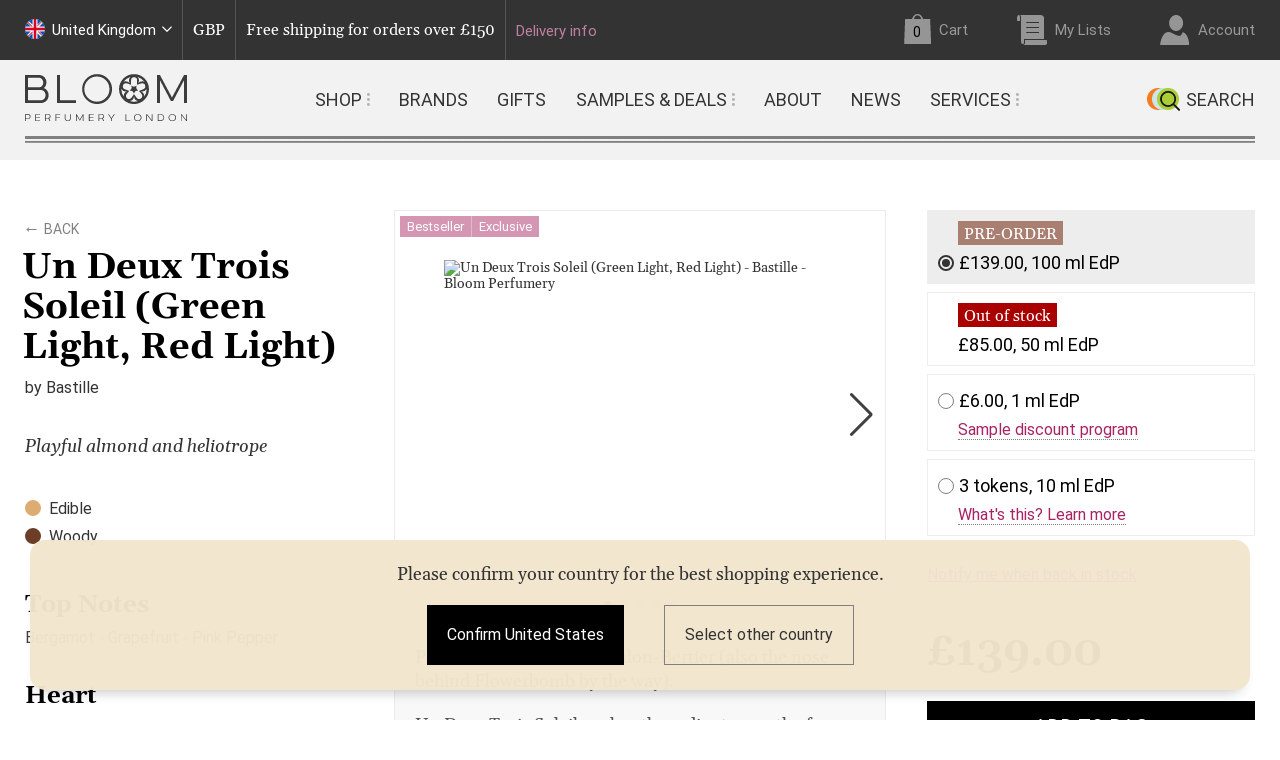

--- FILE ---
content_type: text/html; charset=utf-8
request_url: https://bloomperfume.co.uk/products/un-deux-trois-soleil
body_size: 28914
content:
<!doctype html>

<html lang="en"><!-- customer.id  false --><head>
	<meta charset="utf-8">
	<meta http-equiv="X-UA-Compatible" content="IE=edge,chrome=1">
	<meta content="width=device-width, initial-scale=1.0, user-scalable=no" name="viewport">
	<meta http-equiv='content-language' content='en-gb'>
  
	<!-- Preloaders ================================================== -->        
	<link rel="preconnect" href="https://api.bloomperfume.co.uk" />  
	<link rel="preconnect" href="https://api.ipdata.co" />    
	<link rel="preconnect" href="https://cdn.shopify.com" />  
	<link rel="preconnect" href="https://cdnjs.cloudflare.com" />  
	<link rel="preconnect" href="https://djqtabn0uin03.cloudfront.net" />  
  
<!-- Global vars ================================================== -->

<!-- <span id="_">    12026-01-20 09:06:592</span> -->


<script>var current_site_country   	= '';
	var user_logged 			= false;
	var api_host    			= 'https://api.bloomperfume.co.uk';
	var aws_bloom_host 			= 'https://api.bloomperfume.co.uk';
	var customer_id 			= 0;
  	var customer_level 			= '';
  	var customer_discount		= '';
  	var taxfree_sys 	        = 0;
  	var logging_sys 	        = false;
  	var request_host            = 'bloomperfume.co.uk';
  	var request_path            = '/products/un-deux-trois-soleil';
    var shopify_customer_id     =  0;
	var shopify_template        = 'product';
	var shopify_request_path    = '/products/un-deux-trois-soleil';
	var bloom_NOSE_CLUB_MEMBER  = false;
	var bloom_NOSE_CLUB_TOKENS  = 0;  
	var NC_member   			= false;
	var NC_tokens   			= 0;
	var bloom_cart_item_count   =  0;
	var bloom_cart_cost	        = '£0.00';
	var bloom_customer_name     = ' ';
    var bloom_customer_email    = '';
    var bloom_customer_am       =  false;
  	var site_ismobile 			= (document.documentElement.clientWidth < 910);  
  	var mobile_type 			= '';  
    var hash_em 				= '';
    var hash_fn 				= '';
	var hash_ln 				= '';
	var hash_id 				= '';
  	var site_bot				= false;  
	var cnd_hash_code			= '1768383062650';
	var page_start_time			= Date.now();
	var _loading_log			= _urlparam('ll')!='';
//	var _loading_log			= false;
//	var _loading_log			= true;
	var aws_cache_host			= 'https://bloomperfume.co.uk/pages';
	var aws_cache_host_files	= 'https://djqtabn0uin03.cloudfront.net';
	var aws_cache_host_pages	= 'https://bloomperfume.co.uk/pages';
	var bloom_cookie_json		= {};

  	if (/(iPad|iPhone|iPod|Macintosh)/g.test(navigator.userAgent) && navigator.share) mobile_type = 'apple';
	if (/(Android)/g.test(navigator.userAgent) && navigator.share) 					  mobile_type = 'google';

	if (/(Chrome-Lighthouse|bingbot|AdsBot-Google|Googlebot|YandexBot|YandexMetrika|AdsBot-Google-Mobile|YandexMobileBot|Pinterestbot|facebookexternalhit|AhrefsBot|BingPreview|PetalBot)/g.
		test(navigator.userAgent) && _urlparam('ignorebot') == '')  site_bot = true;
	if (_urlparam('setbot') != '')  site_bot = true;  

	try 		{ var webp_support = ((localStorage.webpsupport == 'true') || canUseWebP()) && !window.navigator.userAgent.includes('Edg'); } 
	catch(e) 	{ var webp_support = canUseWebP();}	

  	
function _urlparam(param) 		{ return new URLSearchParams(window.location.search).get(param)||''; }      
function _log(args,url) 		{ 
  	if (!_loading_log) return;
  	try { url = url==undefined?'':url.split('/').pop().split('?v=')[0]; } catch(e) { url = url+'(error)';}
	console.log(args,url,'TFS: '+(Date.now()-page_start_time));  
}      
function canUseWebP() {
	try {
    	var elem = document.createElement('canvas'), r = false;
    	if (!!(elem.getContext && elem.getContext('2d'))) r = elem.toDataURL('image/webp').indexOf('data:image/webp') == 0;
	} catch(e) { r = false; }
  	try { localStorage.webpsupport = r?'true':'false'; } catch(e) {}
    return r;
}function loadjs2(url,callback) {
	_log('fetch start JS',url);
	fetch(url)
		.then(response => { if (!response.ok) throw Error(response.status); else return response.text(); })
		.then(data => { 
			var script = document.createElement("script");
			(document.head || document.documentElement).appendChild(script);      	
      		script.text = data;
      		_log('fetch end JS',url);
      		if (callback) callback();
    	})
		.catch(error => { console.error("error fetch",url,error); });
}
function preloadimage(url) {
    var link  	= document.createElement('link');
    link.rel  	= 'preload';
	link.as 	= 'image';  
    link.href 	= url;
  	link.crossorigin="anonymous";
  	document.head.prepend(link);
}function _loadinclude(div,url,params,callback) {var url = aws_cache_host_pages+'/include/='+url+((params!=undefined&&params!='')?('='+params):'')+'='+cnd_hash_code;
		fetch(url,{cache: "force-cache"})
			.then(response => { if (!response.ok) throw Error(response.statusText); else return response.text(); })
			.then(data => { 
	      		if (div) $('#'+div).html(data); 
    	  		if (callback) callback(data);
    		})
    		.catch(error => { console.log("error fetch",url, error);  });}
</script>	<script>
	var showselectregion 			 = false;
	var detected_country 			 = '';
  	var detected_country_preload 	 = '';
	var default_current_site_country ='gb';  
</script><!-- Preloaders ================================================== --><script>
			loadjs2(site_ismobile?'//bloomperfume.co.uk/cdn/shop/t/4/assets/__header_mobile.js?v=95330551113226989701766532933':'//bloomperfume.co.uk/cdn/shop/t/4/assets/__header_desktop.js?v=71603230720655259571766532935',function() {
				loadjs2(site_ismobile?'//bloomperfume.co.uk/cdn/shop/t/4/assets/__footer_mobile.js?v=91050097921108647781737129952':'//bloomperfume.co.uk/cdn/shop/t/4/assets/__footer_desktop.js?v=3467203615409079691737129952');
			});
		</script><link rel="preload" href="https://fonts.gstatic.com/s/gelasio/v4/cIf_MaFfvUQxTTqS9CuRY0ED.woff2" 	as="font" type="font/woff2" crossorigin	onload="_log('FONT PRELOADED',this.href);">
  	<link rel="preload" href="https://fonts.gstatic.com/s/roboto/v27/KFOmCnqEu92Fr1Mu4mxK.woff2" 		as="font" type="font/woff2" crossorigin onload="_log('FONT PRELOADED',this.href);">
  	<link rel="preload" href="https://fonts.gstatic.com/s/gelasio/v4/cIf4MaFfvUQxTTqS_JWEdGYmnQ.woff2" 	as="font" type="font/woff2" crossorigin onload="_log('FONT PRELOADED',this.href);">
  	<link rel="preload" href="https://fonts.gstatic.com/s/gelasio/v4/cIf9MaFfvUQxTTqS9C6hYQ.woff2" 		as="font" type="font/woff2" crossorigin onload="_log('FONT PRELOADED',this.href);"><link rel="preload" href="//bloomperfume.co.uk/cdn/shop/t/4/assets/bloomperfumery_fast.min.css?v=60737781118261459551743433185" as="style"  onload="_log('CSS PRELOADED',this.href);"><link rel="preload" href="//bloomperfume.co.uk/cdn/shop/t/4/assets/__all_js.js?v=121643457498550845221623413896" as="script"  onload="_log('JS PRELOADED',this.href);">
	<link rel="preload" href="//bloomperfume.co.uk/cdn/shop/t/4/assets/bloom_data_rates.js?v=3204991814432460201768855262" as="script"  onload="_log('JS PRELOADED',this.href);">  
	<link rel="preload" href="//bloomperfume.co.uk/cdn/shop/t/4/assets/bloom_common.js?v=33649239842595078641749304465" as="script"  onload="_log('JS PRELOADED',this.href);"><!-- 		<link rel="preload" href="//bloomperfume.co.uk/cdn/shop/files/deux_trois_x300.jpg?v=1702056098" as="image"  onload="_log('IMAGE PRELOADED',this.href);"> --><!-- JS ================================================== -->    		
	<script src="//bloomperfume.co.uk/cdn/shop/t/4/assets/__all_js.js?v=121643457498550845221623413896"  onload="_log('JS LOADED',this.src);"></script>  
	<script src="//bloomperfume.co.uk/cdn/shop/t/4/assets/bloom_common.js?v=33649239842595078641749304465"  onload="_log('JS LOADED',this.src);"></script>  
	<script src="//bloomperfume.co.uk/cdn/shop/t/4/assets/bloom_data_rates.js?v=3204991814432460201768855262"  onload="_log('JS LOADED',this.src);"></script>
	<script src="//bloomperfume.co.uk/cdn/shop/t/4/assets/bloom_pixel_and_marketing.js?v=108219602008392878121691362115"  onload="_log('JS LOADED',this.src);"></script>  
  
<!-- Title and description ================================================== --><!-- SEO-->

<title>Un Deux Trois Soleil (Green Light, Red Light) | Bastille | Bloom Perfumery London</title><meta name="description" content="Perfumer: Domitille Michalon-Bertier (also the nose behind Flowerbomb by the way).Un Deux Trois Soleil evokes the radiant warmth of a childhood afternoon. Almond, vanilla, heliotrope flowers and benzoin will remind you of familiar scents - the sc..." /><script type="application/ld+json">
  {
    "@context": "https://schema.org",
    "@type": "Organization",
    "name": "Bloom Perfumery London",
    "url": "https://bloomperfume.co.uk",
    "description": "Bloom is the famous London perfumery stocking the best in independent, exclusive and niche perfume, brands from all over the world. Worldwide shipping.","image": "https://cdn.shopify.com/s/files/1/2129/6897/t/4/assets/logo.png?v=10342450240758790556",
      "logo": "https://cdn.shopify.com/s/files/1/2129/6897/t/4/assets/logo.png?v=10342450240758790556",
      "sameAs" : [
            "https://www.facebook.com/BloomPerfumery",
            "https://twitter.com/bloomperfumery",
            "https://www.instagram.com/bloomperfumery/",
            "https://www.youtube.com/channel/UCvfLea5UhCrbiz8gU7FoB2A",
            "https://www.pinterest.co.uk/bloomperfumery/"
          ],
      "telephone": "+44 (0) 20 7240 0338",
      "address": {
      "@type": "PostalAddress",
      "streetAddress": "4 Slingsby Place",
      "addressLocality": "London",
      "addressRegion": "England",
      "postalCode": "WC2E 9AB",
      "addressCountry": "United Kingdom"
    }
  }
</script>

<script type="application/ld+json">
  {
    "@context": "https://schema.org",
    "@type": "WebSite",
    "name": "Bloom Perfumery London",
    "url": "https://bloomperfume.co.uk",
    "potentialAction": {
      "@type": "SearchAction",
      "query-input": "required name=query",
      "target": "https://bloomperfume.co.uk/search?q={query}"
    }
  }
</script><script type="application/ld+json">
  {
    "@context": "https://schema.org",
    "@type": "Product",
    "name": "Un Deux Trois Soleil (Green Light, Red Light)",
    "brand": {"@type": "Brand","name": "Bastille"},
    "sku": "UN-DEUX-TROIS-SOLEIL-100-ML-EDP",
    "mpn": "3770015491021",
    "description": "Perfumer: Domitille Michalon-Bertier (also the nose behind Flowerbomb by the way).\nUn Deux Trois Soleil evokes the radiant warmth of a childhood afternoon. Almond, vanilla, heliotrope flowers and benzoin will remind you of familiar scents - the scent of holidays, of a snack on the sly... A mischievous scent that you will have on the tip of your tongue. One, two, three… sun! UN DEUX TROIS SOLEIL\nIts formula is quite minimalist: it contains 27 ingredients. A classic perfume can contain up to 300 ingredients.\nNatural ingredients corresponding to the notes (95%):\nBitter almond (prunus amara kernel oil) Benzoin (styrax benzoin gum) Bergamot (citrus aurantium bergamia fruit oil) Virginia cedar (juniperus virginiana oil) Texas cedar (juniperus mexicana oil) Labdanum (cistus ladaniferus oil) Frankincense (olibanum oil, olibanum resinoid) Tonka bean (dipteryx odorata bean extract) Grapefruit  (citrus paradisi peel oil) Pink pepper (schinus terebinthifolia seed extract) Absolute vanilla (vanilla planifolia bean extract)Organic wheat alcohol   Synthetic ingredients (and their fragrant effects) (5%):   Ambroxan (wood, ambergris) Amyl Salicylate (chamomile, hay) Cashmeran (musk, wood) Coumarin (tonka bean) Dihydro myrcenol (fresh floral, lemon) Ethyl trans-2,cis-4-decadienoate (pear, Ethyl vanilin (vanilla) Ethylene brassylate (musk) Hedione (fresh jasmine) Heliotropin (heliotrope) Hexenyl cis-3-hexenoate\/cis-3 (pear, tomato leaves) Methoxybenzaldehyde\/para (aniseed) Vanillin (vanilla)",
    "url": "https://bloomperfume.co.uk/products/un-deux-trois-soleil","image": "https://bloomperfume.co.uk/cdn/shop/files/deux_trois_330x.jpg?v=1702056098","itemCondition": "https://schema.org/NewCondition",
    "offers": [
        {"@type": "Offer",
          "price": "139.00",  
          "priceCurrency": "GBP",
          "itemCondition": "https://schema.org/NewCondition",
          "url": "https://bloomperfume.co.uk/products/un-deux-trois-soleil",
          "sku": "UN-DEUX-TROIS-SOLEIL-100-ML-EDP",
          "mpn": "3770015491021",
          "availability" : "https://schema.org/PreOrder",
          "priceValidUntil": "2026-02-19","gtin13": "3770015491021"}
       , {"@type": "Offer",
          "price": "85.00",  
          "priceCurrency": "GBP",
          "itemCondition": "https://schema.org/NewCondition",
          "url": "https://bloomperfume.co.uk/products/un-deux-trois-soleil",
          "sku": "UN-DEUX-TROIS-SOLEIL-50-ML-EDP",
          "mpn": "3770015491144",
          "availability" : "https://schema.org/OutOfStock",
          "priceValidUntil": "2026-02-19","gtin13": "3770015491144"}
       , {"@type": "Offer",
          "price": "60.00",  
          "priceCurrency": "GBP",
          "itemCondition": "https://schema.org/NewCondition",
          "url": "https://bloomperfume.co.uk/products/un-deux-trois-soleil",
          "sku": "UN-DEUX-TROIS-SOLEIL-30-ML-EDP",
          "mpn": "3770015491144",
          "availability" : "https://schema.org/OutOfStock",
          "priceValidUntil": "2026-02-19","gtin13": "3770015491144"}
       , {"@type": "Offer",
          "price": "6.00",  
          "priceCurrency": "GBP",
          "itemCondition": "https://schema.org/NewCondition",
          "url": "https://bloomperfume.co.uk/products/un-deux-trois-soleil",
          "sku": "UN-DEUX-TROIS-SOLEIL-1-ML-EDP",
          "mpn": "",
          "availability" : "https://schema.org/InStock",
          "priceValidUntil": "2026-02-19","gtin14": ""}
       , {"@type": "Offer",
          "price": "0.00",  
          "priceCurrency": "GBP",
          "itemCondition": "https://schema.org/NewCondition",
          "url": "https://bloomperfume.co.uk/products/un-deux-trois-soleil",
          "sku": "UN-DEUX-TROIS-SOLEIL-10-ML-EDP-ATOM-3",
          "mpn": "",
          "availability" : "https://schema.org/InStock",
          "priceValidUntil": "2026-02-19","gtin14": ""}]
}
</script><!-- end of SEO -->

<script>
		read_bloom_cookies_and_urls();
		
		init_FB();
		init_GOOGLE();
		init_TIKTOK();
	</script>
<!-- Basic page needs ================================================== -->

<!-- Meta Tags ================================================== --><meta name="google-site-verification" content="dgRt6hO5ZogWwuRao5i7IVhsrSCd-Jh_x9D7Q3P6M4w" />
	<meta name="google-site-verification" content="E1fStSuS61wD4kF0OHMF9mlGxtElrqG-ToL_nu2MWbs" />   	
  
<!-- Helpers ================================================== -->
  
        <link rel="shortcut icon" href="//bloomperfume.co.uk/cdn/shop/t/4/assets/favicon.png?v=13386822102574911551561912901" type="image/png"/><meta name="author" 			content="Bloom Perfumery London">
<meta property="og:url" 		content="bloomperfume.co.uk/products/un-deux-trois-soleil">
<meta property="og:site_name" 	content="Bloom Perfumery London">
		<meta property="og:type" content="product">
  		<meta property="og:title" content="Bastille - Un Deux Trois Soleil (Green Light, Red Light)"><meta property="og:image" 				content="https://bloomperfume.co.uk/cdn/shop/files/deux_trois_medium.jpg?v=1702056098">
    		<meta property="og:image:secure_url" 	content="https://bloomperfume.co.uk/cdn/shop/files/deux_trois_medium.jpg?v=1702056098">
			<meta property="og:image:alt" 			content="Bastille - Un Deux Trois Soleil (Green Light, Red Light)"><meta property="og:description" content="Perfumer: Domitille Michalon-Bertier (also the nose behind Flowerbomb by the way).
Un Deux Trois Soleil evokes the radiant warmth of a childhood afternoon. Almond, vanilla, heliotrope flowers and benzoin will remind you of familiar scents - the scent of holidays, of a snack on the sly... A mischievous scent that you will have on the tip of your tongue. One, two, three… sun! UN DEUX TROIS SOLEIL
Its formula is quite minimalist: it contains 27 ingredients. A classic perfume can contain up to 300 ingredients.
Natural ingredients corresponding to the notes (95%):
Bitter almond (prunus amara kernel oil) Benzoin (styrax benzoin gum) Bergamot (citrus aurantium bergamia fruit oil) Virginia cedar (juniperus virginiana oil) Texas cedar (juniperus mexicana oil) Labdanum (cistus ladaniferus oil) Frankincense (olibanum oil, olibanum resinoid) Tonka bean (dipteryx odorata bean extract) Grapefruit  (citrus paradisi peel oil) Pink pepper (schinus terebinthifolia seed extract) Absolute vanilla (vanilla planifolia bean extract)Organic wheat alcohol   Synthetic ingredients (and their fragrant effects) (5%):   Ambroxan (wood, ambergris) Amyl Salicylate (chamomile, hay) Cashmeran (musk, wood) Coumarin (tonka bean) Dihydro myrcenol (fresh floral, lemon) Ethyl trans-2,cis-4-decadienoate (pear, Ethyl vanilin (vanilla) Ethylene brassylate (musk) Hedione (fresh jasmine) Heliotropin (heliotrope) Hexenyl cis-3-hexenoate/cis-3 (pear, tomato leaves) Methoxybenzaldehyde/para (aniseed) Vanillin (vanilla)">


	<meta name="twitter:card" content="summary">
<meta name="twitter:site" content="@BloomPerfumery/">
		<meta name="twitter:title" 			content="Bastille - Un Deux Trois Soleil (Green Light, Red Light)">
  		<meta name="twitter:description" 	content="Perfumer: Domitille Michalon-Bertier (also the nose behind Flowerbomb by the way).
Un Deux Trois Soleil evokes the radiant warmth of a childhood afternoon. Almond, vanilla, heliotrope flowers and benz">
  		<meta name="twitter:image" 			content="https://bloomperfume.co.uk/cdn/shop/files/deux_trois_240x.jpg?v=1702056098">
		<meta name="twitter:image:alt" 		content="Bastille - Un Deux Trois Soleil (Green Light, Red Light)">
  		<meta name="twitter:image:width" 	content="240">
  		<meta name="twitter:image:height" 	content="240">

	<meta name="theme-color" content="#808080"><link rel="canonical" href="https://bloomperfume.co.uk/products/un-deux-trois-soleil">
	<link rel="alternate" href="https://bloomperfume.co.uk/products/un-deux-trois-soleil" hreflang="en-gb" />
	<link rel="alternate" href="https://bloomperfume.com/products/un-deux-trois-soleil" hreflang="x-default" />
  
<!-- CSS ================================================== -->

	<link href="//bloomperfume.co.uk/cdn/shop/t/4/assets/__all_css.css?v=123042653634930432841625906249" type="text/css" media="all"	rel="stylesheet" onload="_log('CSS LOADED',this.href);"><link href="//bloomperfume.co.uk/cdn/shop/t/4/assets/bloomperfumery_fast.min.css?v=60737781118261459551743433185" type="text/css" media="all" rel="stylesheet" onload="_log('CSS LOADED',this.href);">
 		<link id="mobile_css"  href="//bloomperfume.co.uk/cdn/shop/t/4/assets/bloom-mobile_fast.min.css?v=149106187895571514101699712229" type="text/css" media="(max-width: 910px)" 	rel="stylesheet" onload="_log('CSS LOADED',this.href);">
 		<link id="desktop_css" href="//bloomperfume.co.uk/cdn/shop/t/4/assets/bloom-desktop_fast.min.css?v=123405076422245300731743433181" type="text/css" media="(min-width: 910px)" 	rel="stylesheet" onload="_log('CSS LOADED',this.href);">
		<link href="//bloomperfume.co.uk/cdn/shop/t/4/assets/nd-about.css?v=159198032628867045231751998709" type="text/css" rel="stylesheet">		
		<link href="//bloomperfume.co.uk/cdn/shop/t/4/assets/addon.css?v=119514494668604409651768398666" type="text/css" rel="stylesheet">		

		<script>$('#'+(site_ismobile?'desktop':'mobile')+'_css').remove();</script>

<script>  
	if (!site_bot) {
		var header = "\u003cscript\u003ewindow.performance \u0026\u0026 window.performance.mark \u0026\u0026 window.performance.mark('shopify.content_for_header.start');\u003c\/script\u003e\u003cmeta id=\"shopify-digital-wallet\" name=\"shopify-digital-wallet\" content=\"\/21296897\/digital_wallets\/dialog\"\u003e\n\u003cmeta name=\"shopify-checkout-api-token\" content=\"6bc21c042d807f295cb5fdf2edb6ed4c\"\u003e\n\u003cmeta id=\"in-context-paypal-metadata\" data-shop-id=\"21296897\" data-venmo-supported=\"false\" data-environment=\"production\" data-locale=\"en_US\" data-paypal-v4=\"true\" data-currency=\"GBP\"\u003e\n\u003clink rel=\"alternate\" hreflang=\"x-default\" href=\"https:\/\/bloomperfume.co.uk\/products\/un-deux-trois-soleil\"\u003e\n\u003clink rel=\"alternate\" hreflang=\"en\" href=\"https:\/\/bloomperfume.co.uk\/products\/un-deux-trois-soleil\"\u003e\n\u003clink rel=\"alternate\" hreflang=\"en-AD\" href=\"https:\/\/bloomperfume.com\/products\/un-deux-trois-soleil\"\u003e\n\u003clink rel=\"alternate\" hreflang=\"en-AE\" href=\"https:\/\/bloomperfume.com\/products\/un-deux-trois-soleil\"\u003e\n\u003clink rel=\"alternate\" hreflang=\"en-AF\" href=\"https:\/\/bloomperfume.com\/products\/un-deux-trois-soleil\"\u003e\n\u003clink rel=\"alternate\" hreflang=\"en-AG\" href=\"https:\/\/bloomperfume.com\/products\/un-deux-trois-soleil\"\u003e\n\u003clink rel=\"alternate\" hreflang=\"en-AL\" href=\"https:\/\/bloomperfume.com\/products\/un-deux-trois-soleil\"\u003e\n\u003clink rel=\"alternate\" hreflang=\"en-AM\" href=\"https:\/\/bloomperfume.com\/products\/un-deux-trois-soleil\"\u003e\n\u003clink rel=\"alternate\" hreflang=\"en-AO\" href=\"https:\/\/bloomperfume.com\/products\/un-deux-trois-soleil\"\u003e\n\u003clink rel=\"alternate\" hreflang=\"en-AR\" href=\"https:\/\/bloomperfume.com\/products\/un-deux-trois-soleil\"\u003e\n\u003clink rel=\"alternate\" hreflang=\"en-AT\" href=\"https:\/\/bloomperfume.com\/products\/un-deux-trois-soleil\"\u003e\n\u003clink rel=\"alternate\" hreflang=\"en-AU\" href=\"https:\/\/bloomperfume.com\/products\/un-deux-trois-soleil\"\u003e\n\u003clink rel=\"alternate\" hreflang=\"en-AX\" href=\"https:\/\/bloomperfume.com\/products\/un-deux-trois-soleil\"\u003e\n\u003clink rel=\"alternate\" hreflang=\"en-AZ\" href=\"https:\/\/bloomperfume.com\/products\/un-deux-trois-soleil\"\u003e\n\u003clink rel=\"alternate\" hreflang=\"en-BA\" href=\"https:\/\/bloomperfume.com\/products\/un-deux-trois-soleil\"\u003e\n\u003clink rel=\"alternate\" hreflang=\"en-BB\" href=\"https:\/\/bloomperfume.com\/products\/un-deux-trois-soleil\"\u003e\n\u003clink rel=\"alternate\" hreflang=\"en-BD\" href=\"https:\/\/bloomperfume.com\/products\/un-deux-trois-soleil\"\u003e\n\u003clink rel=\"alternate\" hreflang=\"en-BE\" href=\"https:\/\/bloomperfume.com\/products\/un-deux-trois-soleil\"\u003e\n\u003clink rel=\"alternate\" hreflang=\"en-BF\" href=\"https:\/\/bloomperfume.com\/products\/un-deux-trois-soleil\"\u003e\n\u003clink rel=\"alternate\" hreflang=\"en-BG\" href=\"https:\/\/bloomperfume.com\/products\/un-deux-trois-soleil\"\u003e\n\u003clink rel=\"alternate\" hreflang=\"en-BH\" href=\"https:\/\/bloomperfume.com\/products\/un-deux-trois-soleil\"\u003e\n\u003clink rel=\"alternate\" hreflang=\"en-BN\" href=\"https:\/\/bloomperfume.com\/products\/un-deux-trois-soleil\"\u003e\n\u003clink rel=\"alternate\" hreflang=\"en-BO\" href=\"https:\/\/bloomperfume.com\/products\/un-deux-trois-soleil\"\u003e\n\u003clink rel=\"alternate\" hreflang=\"en-BR\" href=\"https:\/\/bloomperfume.com\/products\/un-deux-trois-soleil\"\u003e\n\u003clink rel=\"alternate\" hreflang=\"en-BS\" href=\"https:\/\/bloomperfume.com\/products\/un-deux-trois-soleil\"\u003e\n\u003clink rel=\"alternate\" hreflang=\"en-BT\" href=\"https:\/\/bloomperfume.com\/products\/un-deux-trois-soleil\"\u003e\n\u003clink rel=\"alternate\" hreflang=\"en-BW\" href=\"https:\/\/bloomperfume.com\/products\/un-deux-trois-soleil\"\u003e\n\u003clink rel=\"alternate\" hreflang=\"en-BY\" href=\"https:\/\/bloomperfume.com\/products\/un-deux-trois-soleil\"\u003e\n\u003clink rel=\"alternate\" hreflang=\"en-BZ\" href=\"https:\/\/bloomperfume.com\/products\/un-deux-trois-soleil\"\u003e\n\u003clink rel=\"alternate\" hreflang=\"en-CA\" href=\"https:\/\/bloomperfume.com\/products\/un-deux-trois-soleil\"\u003e\n\u003clink rel=\"alternate\" hreflang=\"en-CF\" href=\"https:\/\/bloomperfume.com\/products\/un-deux-trois-soleil\"\u003e\n\u003clink rel=\"alternate\" hreflang=\"en-CH\" href=\"https:\/\/bloomperfume.com\/products\/un-deux-trois-soleil\"\u003e\n\u003clink rel=\"alternate\" hreflang=\"en-CL\" href=\"https:\/\/bloomperfume.com\/products\/un-deux-trois-soleil\"\u003e\n\u003clink rel=\"alternate\" hreflang=\"en-CM\" href=\"https:\/\/bloomperfume.com\/products\/un-deux-trois-soleil\"\u003e\n\u003clink rel=\"alternate\" hreflang=\"en-CN\" href=\"https:\/\/bloomperfume.com\/products\/un-deux-trois-soleil\"\u003e\n\u003clink rel=\"alternate\" hreflang=\"en-CO\" href=\"https:\/\/bloomperfume.com\/products\/un-deux-trois-soleil\"\u003e\n\u003clink rel=\"alternate\" hreflang=\"en-CR\" href=\"https:\/\/bloomperfume.com\/products\/un-deux-trois-soleil\"\u003e\n\u003clink rel=\"alternate\" hreflang=\"en-CY\" href=\"https:\/\/bloomperfume.com\/products\/un-deux-trois-soleil\"\u003e\n\u003clink rel=\"alternate\" hreflang=\"en-CZ\" href=\"https:\/\/bloomperfume.com\/products\/un-deux-trois-soleil\"\u003e\n\u003clink rel=\"alternate\" hreflang=\"en-DE\" href=\"https:\/\/bloomperfume.com\/products\/un-deux-trois-soleil\"\u003e\n\u003clink rel=\"alternate\" hreflang=\"en-DJ\" href=\"https:\/\/bloomperfume.com\/products\/un-deux-trois-soleil\"\u003e\n\u003clink rel=\"alternate\" hreflang=\"en-DK\" href=\"https:\/\/bloomperfume.com\/products\/un-deux-trois-soleil\"\u003e\n\u003clink rel=\"alternate\" hreflang=\"en-DM\" href=\"https:\/\/bloomperfume.com\/products\/un-deux-trois-soleil\"\u003e\n\u003clink rel=\"alternate\" hreflang=\"en-DO\" href=\"https:\/\/bloomperfume.com\/products\/un-deux-trois-soleil\"\u003e\n\u003clink rel=\"alternate\" hreflang=\"en-DZ\" href=\"https:\/\/bloomperfume.com\/products\/un-deux-trois-soleil\"\u003e\n\u003clink rel=\"alternate\" hreflang=\"en-EC\" href=\"https:\/\/bloomperfume.com\/products\/un-deux-trois-soleil\"\u003e\n\u003clink rel=\"alternate\" hreflang=\"en-EE\" href=\"https:\/\/bloomperfume.com\/products\/un-deux-trois-soleil\"\u003e\n\u003clink rel=\"alternate\" hreflang=\"en-EG\" href=\"https:\/\/bloomperfume.com\/products\/un-deux-trois-soleil\"\u003e\n\u003clink rel=\"alternate\" hreflang=\"en-ER\" href=\"https:\/\/bloomperfume.com\/products\/un-deux-trois-soleil\"\u003e\n\u003clink rel=\"alternate\" hreflang=\"en-ES\" href=\"https:\/\/bloomperfume.com\/products\/un-deux-trois-soleil\"\u003e\n\u003clink rel=\"alternate\" hreflang=\"en-ET\" href=\"https:\/\/bloomperfume.com\/products\/un-deux-trois-soleil\"\u003e\n\u003clink rel=\"alternate\" hreflang=\"en-FI\" href=\"https:\/\/bloomperfume.com\/products\/un-deux-trois-soleil\"\u003e\n\u003clink rel=\"alternate\" hreflang=\"en-FJ\" href=\"https:\/\/bloomperfume.com\/products\/un-deux-trois-soleil\"\u003e\n\u003clink rel=\"alternate\" hreflang=\"en-FR\" href=\"https:\/\/bloomperfume.com\/products\/un-deux-trois-soleil\"\u003e\n\u003clink rel=\"alternate\" hreflang=\"en-GA\" href=\"https:\/\/bloomperfume.com\/products\/un-deux-trois-soleil\"\u003e\n\u003clink rel=\"alternate\" hreflang=\"en-GD\" href=\"https:\/\/bloomperfume.com\/products\/un-deux-trois-soleil\"\u003e\n\u003clink rel=\"alternate\" hreflang=\"en-GE\" href=\"https:\/\/bloomperfume.com\/products\/un-deux-trois-soleil\"\u003e\n\u003clink rel=\"alternate\" hreflang=\"en-GG\" href=\"https:\/\/bloomperfume.com\/products\/un-deux-trois-soleil\"\u003e\n\u003clink rel=\"alternate\" hreflang=\"en-GH\" href=\"https:\/\/bloomperfume.com\/products\/un-deux-trois-soleil\"\u003e\n\u003clink rel=\"alternate\" hreflang=\"en-GI\" href=\"https:\/\/bloomperfume.com\/products\/un-deux-trois-soleil\"\u003e\n\u003clink rel=\"alternate\" hreflang=\"en-GM\" href=\"https:\/\/bloomperfume.com\/products\/un-deux-trois-soleil\"\u003e\n\u003clink rel=\"alternate\" hreflang=\"en-GN\" href=\"https:\/\/bloomperfume.com\/products\/un-deux-trois-soleil\"\u003e\n\u003clink rel=\"alternate\" hreflang=\"en-GQ\" href=\"https:\/\/bloomperfume.com\/products\/un-deux-trois-soleil\"\u003e\n\u003clink rel=\"alternate\" hreflang=\"en-GR\" href=\"https:\/\/bloomperfume.com\/products\/un-deux-trois-soleil\"\u003e\n\u003clink rel=\"alternate\" hreflang=\"en-GT\" href=\"https:\/\/bloomperfume.com\/products\/un-deux-trois-soleil\"\u003e\n\u003clink rel=\"alternate\" hreflang=\"en-GW\" href=\"https:\/\/bloomperfume.com\/products\/un-deux-trois-soleil\"\u003e\n\u003clink rel=\"alternate\" hreflang=\"en-HK\" href=\"https:\/\/bloomperfume.com\/products\/un-deux-trois-soleil\"\u003e\n\u003clink rel=\"alternate\" hreflang=\"en-HR\" href=\"https:\/\/bloomperfume.com\/products\/un-deux-trois-soleil\"\u003e\n\u003clink rel=\"alternate\" hreflang=\"en-HU\" href=\"https:\/\/bloomperfume.com\/products\/un-deux-trois-soleil\"\u003e\n\u003clink rel=\"alternate\" hreflang=\"en-ID\" href=\"https:\/\/bloomperfume.com\/products\/un-deux-trois-soleil\"\u003e\n\u003clink rel=\"alternate\" hreflang=\"en-IE\" href=\"https:\/\/bloomperfume.com\/products\/un-deux-trois-soleil\"\u003e\n\u003clink rel=\"alternate\" hreflang=\"en-IL\" href=\"https:\/\/bloomperfume.com\/products\/un-deux-trois-soleil\"\u003e\n\u003clink rel=\"alternate\" hreflang=\"en-IM\" href=\"https:\/\/bloomperfume.com\/products\/un-deux-trois-soleil\"\u003e\n\u003clink rel=\"alternate\" hreflang=\"en-IN\" href=\"https:\/\/bloomperfume.com\/products\/un-deux-trois-soleil\"\u003e\n\u003clink rel=\"alternate\" hreflang=\"en-IQ\" href=\"https:\/\/bloomperfume.com\/products\/un-deux-trois-soleil\"\u003e\n\u003clink rel=\"alternate\" hreflang=\"en-IS\" href=\"https:\/\/bloomperfume.com\/products\/un-deux-trois-soleil\"\u003e\n\u003clink rel=\"alternate\" hreflang=\"en-IT\" href=\"https:\/\/bloomperfume.com\/products\/un-deux-trois-soleil\"\u003e\n\u003clink rel=\"alternate\" hreflang=\"en-JE\" href=\"https:\/\/bloomperfume.com\/products\/un-deux-trois-soleil\"\u003e\n\u003clink rel=\"alternate\" hreflang=\"en-JO\" href=\"https:\/\/bloomperfume.com\/products\/un-deux-trois-soleil\"\u003e\n\u003clink rel=\"alternate\" hreflang=\"en-JP\" href=\"https:\/\/bloomperfume.com\/products\/un-deux-trois-soleil\"\u003e\n\u003clink rel=\"alternate\" hreflang=\"en-KE\" href=\"https:\/\/bloomperfume.com\/products\/un-deux-trois-soleil\"\u003e\n\u003clink rel=\"alternate\" hreflang=\"en-KG\" href=\"https:\/\/bloomperfume.com\/products\/un-deux-trois-soleil\"\u003e\n\u003clink rel=\"alternate\" hreflang=\"en-KH\" href=\"https:\/\/bloomperfume.com\/products\/un-deux-trois-soleil\"\u003e\n\u003clink rel=\"alternate\" hreflang=\"en-KM\" href=\"https:\/\/bloomperfume.com\/products\/un-deux-trois-soleil\"\u003e\n\u003clink rel=\"alternate\" hreflang=\"en-KR\" href=\"https:\/\/bloomperfume.com\/products\/un-deux-trois-soleil\"\u003e\n\u003clink rel=\"alternate\" hreflang=\"en-KW\" href=\"https:\/\/bloomperfume.com\/products\/un-deux-trois-soleil\"\u003e\n\u003clink rel=\"alternate\" hreflang=\"en-KZ\" href=\"https:\/\/bloomperfume.com\/products\/un-deux-trois-soleil\"\u003e\n\u003clink rel=\"alternate\" hreflang=\"en-LA\" href=\"https:\/\/bloomperfume.com\/products\/un-deux-trois-soleil\"\u003e\n\u003clink rel=\"alternate\" hreflang=\"en-LB\" href=\"https:\/\/bloomperfume.com\/products\/un-deux-trois-soleil\"\u003e\n\u003clink rel=\"alternate\" hreflang=\"en-LI\" href=\"https:\/\/bloomperfume.com\/products\/un-deux-trois-soleil\"\u003e\n\u003clink rel=\"alternate\" hreflang=\"en-LR\" href=\"https:\/\/bloomperfume.com\/products\/un-deux-trois-soleil\"\u003e\n\u003clink rel=\"alternate\" hreflang=\"en-LS\" href=\"https:\/\/bloomperfume.com\/products\/un-deux-trois-soleil\"\u003e\n\u003clink rel=\"alternate\" hreflang=\"en-LT\" href=\"https:\/\/bloomperfume.com\/products\/un-deux-trois-soleil\"\u003e\n\u003clink rel=\"alternate\" hreflang=\"en-LU\" href=\"https:\/\/bloomperfume.com\/products\/un-deux-trois-soleil\"\u003e\n\u003clink rel=\"alternate\" hreflang=\"en-LV\" href=\"https:\/\/bloomperfume.com\/products\/un-deux-trois-soleil\"\u003e\n\u003clink rel=\"alternate\" hreflang=\"en-LY\" href=\"https:\/\/bloomperfume.com\/products\/un-deux-trois-soleil\"\u003e\n\u003clink rel=\"alternate\" hreflang=\"en-MA\" href=\"https:\/\/bloomperfume.com\/products\/un-deux-trois-soleil\"\u003e\n\u003clink rel=\"alternate\" hreflang=\"en-MC\" href=\"https:\/\/bloomperfume.com\/products\/un-deux-trois-soleil\"\u003e\n\u003clink rel=\"alternate\" hreflang=\"en-MD\" href=\"https:\/\/bloomperfume.com\/products\/un-deux-trois-soleil\"\u003e\n\u003clink rel=\"alternate\" hreflang=\"en-ME\" href=\"https:\/\/bloomperfume.com\/products\/un-deux-trois-soleil\"\u003e\n\u003clink rel=\"alternate\" hreflang=\"en-MG\" href=\"https:\/\/bloomperfume.com\/products\/un-deux-trois-soleil\"\u003e\n\u003clink rel=\"alternate\" hreflang=\"en-MK\" href=\"https:\/\/bloomperfume.com\/products\/un-deux-trois-soleil\"\u003e\n\u003clink rel=\"alternate\" hreflang=\"en-ML\" href=\"https:\/\/bloomperfume.com\/products\/un-deux-trois-soleil\"\u003e\n\u003clink rel=\"alternate\" hreflang=\"en-MN\" href=\"https:\/\/bloomperfume.com\/products\/un-deux-trois-soleil\"\u003e\n\u003clink rel=\"alternate\" hreflang=\"en-MO\" href=\"https:\/\/bloomperfume.com\/products\/un-deux-trois-soleil\"\u003e\n\u003clink rel=\"alternate\" hreflang=\"en-MR\" href=\"https:\/\/bloomperfume.com\/products\/un-deux-trois-soleil\"\u003e\n\u003clink rel=\"alternate\" hreflang=\"en-MT\" href=\"https:\/\/bloomperfume.com\/products\/un-deux-trois-soleil\"\u003e\n\u003clink rel=\"alternate\" hreflang=\"en-MU\" href=\"https:\/\/bloomperfume.com\/products\/un-deux-trois-soleil\"\u003e\n\u003clink rel=\"alternate\" hreflang=\"en-MV\" href=\"https:\/\/bloomperfume.com\/products\/un-deux-trois-soleil\"\u003e\n\u003clink rel=\"alternate\" hreflang=\"en-MW\" href=\"https:\/\/bloomperfume.com\/products\/un-deux-trois-soleil\"\u003e\n\u003clink rel=\"alternate\" hreflang=\"en-MX\" href=\"https:\/\/bloomperfume.com\/products\/un-deux-trois-soleil\"\u003e\n\u003clink rel=\"alternate\" hreflang=\"en-MY\" href=\"https:\/\/bloomperfume.com\/products\/un-deux-trois-soleil\"\u003e\n\u003clink rel=\"alternate\" hreflang=\"en-MZ\" href=\"https:\/\/bloomperfume.com\/products\/un-deux-trois-soleil\"\u003e\n\u003clink rel=\"alternate\" hreflang=\"en-NA\" href=\"https:\/\/bloomperfume.com\/products\/un-deux-trois-soleil\"\u003e\n\u003clink rel=\"alternate\" hreflang=\"en-NE\" href=\"https:\/\/bloomperfume.com\/products\/un-deux-trois-soleil\"\u003e\n\u003clink rel=\"alternate\" hreflang=\"en-NG\" href=\"https:\/\/bloomperfume.com\/products\/un-deux-trois-soleil\"\u003e\n\u003clink rel=\"alternate\" hreflang=\"en-NI\" href=\"https:\/\/bloomperfume.com\/products\/un-deux-trois-soleil\"\u003e\n\u003clink rel=\"alternate\" hreflang=\"en-NL\" href=\"https:\/\/bloomperfume.com\/products\/un-deux-trois-soleil\"\u003e\n\u003clink rel=\"alternate\" hreflang=\"en-NO\" href=\"https:\/\/bloomperfume.com\/products\/un-deux-trois-soleil\"\u003e\n\u003clink rel=\"alternate\" hreflang=\"en-NP\" href=\"https:\/\/bloomperfume.com\/products\/un-deux-trois-soleil\"\u003e\n\u003clink rel=\"alternate\" hreflang=\"en-NR\" href=\"https:\/\/bloomperfume.com\/products\/un-deux-trois-soleil\"\u003e\n\u003clink rel=\"alternate\" hreflang=\"en-NZ\" href=\"https:\/\/bloomperfume.com\/products\/un-deux-trois-soleil\"\u003e\n\u003clink rel=\"alternate\" hreflang=\"en-OM\" href=\"https:\/\/bloomperfume.com\/products\/un-deux-trois-soleil\"\u003e\n\u003clink rel=\"alternate\" hreflang=\"en-PA\" href=\"https:\/\/bloomperfume.com\/products\/un-deux-trois-soleil\"\u003e\n\u003clink rel=\"alternate\" hreflang=\"en-PE\" href=\"https:\/\/bloomperfume.com\/products\/un-deux-trois-soleil\"\u003e\n\u003clink rel=\"alternate\" hreflang=\"en-PG\" href=\"https:\/\/bloomperfume.com\/products\/un-deux-trois-soleil\"\u003e\n\u003clink rel=\"alternate\" hreflang=\"en-PH\" href=\"https:\/\/bloomperfume.com\/products\/un-deux-trois-soleil\"\u003e\n\u003clink rel=\"alternate\" hreflang=\"en-PK\" href=\"https:\/\/bloomperfume.com\/products\/un-deux-trois-soleil\"\u003e\n\u003clink rel=\"alternate\" hreflang=\"en-PL\" href=\"https:\/\/bloomperfume.com\/products\/un-deux-trois-soleil\"\u003e\n\u003clink rel=\"alternate\" hreflang=\"en-PT\" href=\"https:\/\/bloomperfume.com\/products\/un-deux-trois-soleil\"\u003e\n\u003clink rel=\"alternate\" hreflang=\"en-PY\" href=\"https:\/\/bloomperfume.com\/products\/un-deux-trois-soleil\"\u003e\n\u003clink rel=\"alternate\" hreflang=\"en-QA\" href=\"https:\/\/bloomperfume.com\/products\/un-deux-trois-soleil\"\u003e\n\u003clink rel=\"alternate\" hreflang=\"en-RO\" href=\"https:\/\/bloomperfume.com\/products\/un-deux-trois-soleil\"\u003e\n\u003clink rel=\"alternate\" hreflang=\"en-RS\" href=\"https:\/\/bloomperfume.com\/products\/un-deux-trois-soleil\"\u003e\n\u003clink rel=\"alternate\" hreflang=\"en-RU\" href=\"https:\/\/bloomperfume.com\/products\/un-deux-trois-soleil\"\u003e\n\u003clink rel=\"alternate\" hreflang=\"en-SA\" href=\"https:\/\/bloomperfume.com\/products\/un-deux-trois-soleil\"\u003e\n\u003clink rel=\"alternate\" hreflang=\"en-SE\" href=\"https:\/\/bloomperfume.com\/products\/un-deux-trois-soleil\"\u003e\n\u003clink rel=\"alternate\" hreflang=\"en-SG\" href=\"https:\/\/bloomperfume.com\/products\/un-deux-trois-soleil\"\u003e\n\u003clink rel=\"alternate\" hreflang=\"en-SI\" href=\"https:\/\/bloomperfume.com\/products\/un-deux-trois-soleil\"\u003e\n\u003clink rel=\"alternate\" hreflang=\"en-SK\" href=\"https:\/\/bloomperfume.com\/products\/un-deux-trois-soleil\"\u003e\n\u003clink rel=\"alternate\" hreflang=\"en-SM\" href=\"https:\/\/bloomperfume.com\/products\/un-deux-trois-soleil\"\u003e\n\u003clink rel=\"alternate\" hreflang=\"en-SV\" href=\"https:\/\/bloomperfume.com\/products\/un-deux-trois-soleil\"\u003e\n\u003clink rel=\"alternate\" hreflang=\"en-TD\" href=\"https:\/\/bloomperfume.com\/products\/un-deux-trois-soleil\"\u003e\n\u003clink rel=\"alternate\" hreflang=\"en-TH\" href=\"https:\/\/bloomperfume.com\/products\/un-deux-trois-soleil\"\u003e\n\u003clink rel=\"alternate\" hreflang=\"en-TR\" href=\"https:\/\/bloomperfume.com\/products\/un-deux-trois-soleil\"\u003e\n\u003clink rel=\"alternate\" hreflang=\"en-TW\" href=\"https:\/\/bloomperfume.com\/products\/un-deux-trois-soleil\"\u003e\n\u003clink rel=\"alternate\" hreflang=\"en-UA\" href=\"https:\/\/bloomperfume.com\/products\/un-deux-trois-soleil\"\u003e\n\u003clink rel=\"alternate\" hreflang=\"en-VA\" href=\"https:\/\/bloomperfume.com\/products\/un-deux-trois-soleil\"\u003e\n\u003clink rel=\"alternate\" hreflang=\"en-VN\" href=\"https:\/\/bloomperfume.com\/products\/un-deux-trois-soleil\"\u003e\n\u003clink rel=\"alternate\" hreflang=\"en-XK\" href=\"https:\/\/bloomperfume.com\/products\/un-deux-trois-soleil\"\u003e\n\u003clink rel=\"alternate\" hreflang=\"en-YE\" href=\"https:\/\/bloomperfume.com\/products\/un-deux-trois-soleil\"\u003e\n\u003clink rel=\"alternate\" hreflang=\"en-ZA\" href=\"https:\/\/bloomperfume.com\/products\/un-deux-trois-soleil\"\u003e\n\u003clink rel=\"alternate\" hreflang=\"en-US\" href=\"https:\/\/bloomperfume.com\/products\/un-deux-trois-soleil\"\u003e\n\u003clink rel=\"alternate\" type=\"application\/json+oembed\" href=\"https:\/\/bloomperfume.co.uk\/products\/un-deux-trois-soleil.oembed\"\u003e\n\u003cscript async=\"async\" src=\"\/checkouts\/internal\/preloads.js?locale=en-GB\"\u003e\u003c\/script\u003e\n\u003cscript id=\"shopify-features\" type=\"application\/json\"\u003e{\"accessToken\":\"6bc21c042d807f295cb5fdf2edb6ed4c\",\"betas\":[\"rich-media-storefront-analytics\"],\"domain\":\"bloomperfume.co.uk\",\"predictiveSearch\":true,\"shopId\":21296897,\"locale\":\"en\"}\u003c\/script\u003e\n\u003cscript\u003evar Shopify = Shopify || {};\nShopify.shop = \"bloomperfumery.myshopify.com\";\nShopify.locale = \"en\";\nShopify.currency = {\"active\":\"GBP\",\"rate\":\"1.0\"};\nShopify.country = \"GB\";\nShopify.theme = {\"name\":\"Bloomperfumery Mobile\",\"id\":73624453223,\"schema_name\":null,\"schema_version\":null,\"theme_store_id\":null,\"role\":\"main\"};\nShopify.theme.handle = \"null\";\nShopify.theme.style = {\"id\":null,\"handle\":null};\nShopify.cdnHost = \"bloomperfume.co.uk\/cdn\";\nShopify.routes = Shopify.routes || {};\nShopify.routes.root = \"\/\";\u003c\/script\u003e\n\u003cscript type=\"module\"\u003e!function(o){(o.Shopify=o.Shopify||{}).modules=!0}(window);\u003c\/script\u003e\n\u003cscript\u003e!function(o){function n(){var o=[];function n(){o.push(Array.prototype.slice.apply(arguments))}return n.q=o,n}var t=o.Shopify=o.Shopify||{};t.loadFeatures=n(),t.autoloadFeatures=n()}(window);\u003c\/script\u003e\n\u003cscript id=\"shop-js-analytics\" type=\"application\/json\"\u003e{\"pageType\":\"product\"}\u003c\/script\u003e\n\u003cscript defer=\"defer\" async type=\"module\" src=\"\/\/bloomperfume.co.uk\/cdn\/shopifycloud\/shop-js\/modules\/v2\/client.init-shop-cart-sync_BApSsMSl.en.esm.js\"\u003e\u003c\/script\u003e\n\u003cscript defer=\"defer\" async type=\"module\" src=\"\/\/bloomperfume.co.uk\/cdn\/shopifycloud\/shop-js\/modules\/v2\/chunk.common_CBoos6YZ.esm.js\"\u003e\u003c\/script\u003e\n\u003cscript type=\"module\"\u003e\n  await import(\"\/\/bloomperfume.co.uk\/cdn\/shopifycloud\/shop-js\/modules\/v2\/client.init-shop-cart-sync_BApSsMSl.en.esm.js\");\nawait import(\"\/\/bloomperfume.co.uk\/cdn\/shopifycloud\/shop-js\/modules\/v2\/chunk.common_CBoos6YZ.esm.js\");\n\n  window.Shopify.SignInWithShop?.initShopCartSync?.({\"fedCMEnabled\":true,\"windoidEnabled\":true});\n\n\u003c\/script\u003e\n\u003cscript\u003e(function() {\n  var isLoaded = false;\n  function asyncLoad() {\n    if (isLoaded) return;\n    isLoaded = true;\n    var urls = [\"https:\\\/\\\/cdn.pushowl.com\\\/latest\\\/sdks\\\/pushowl-shopify.js?subdomain=bloomperfumery\\u0026environment=production\\u0026guid=a4d6cae3-8fe7-4473-aa9d-737f1d7bb9f2\\u0026shop=bloomperfumery.myshopify.com\"];\n    for (var i = 0; i \u003c urls.length; i++) {\n      var s = document.createElement('script');\n      s.type = 'text\/javascript';\n      s.async = true;\n      s.src = urls[i]; if(s.src=='') continue;\n      var x = document.getElementsByTagName('script')[0];\n      x.parentNode.insertBefore(s, x);\n    }\n  };\n  if(window.attachEvent) {\n    window.attachEvent('onload', asyncLoad);\n  } else {\n    window.addEventListener('load', asyncLoad, false);\n  }\n})();\u003c\/script\u003e\n\u003cscript id=\"__st\"\u003evar __st={\"a\":21296897,\"offset\":0,\"reqid\":\"fe2d53b8-c2e9-46db-a503-67ac0f0c3832-1768900018\",\"pageurl\":\"bloomperfume.co.uk\\\/products\\\/un-deux-trois-soleil\",\"u\":\"1392662a3cd7\",\"p\":\"product\",\"rtyp\":\"product\",\"rid\":6547419070642};\u003c\/script\u003e\n\u003cscript\u003ewindow.ShopifyPaypalV4VisibilityTracking = true;\u003c\/script\u003e\n\u003cscript id=\"form-persister\"\u003e!function(){'use strict';const t='contact',e='new_comment',n=[[t,t],['blogs',e],['comments',e],[t,'customer']],o='password',r='form_key',c=['recaptcha-v3-token','g-recaptcha-response','h-captcha-response',o],s=()=\u003e{try{return window.sessionStorage}catch{return}},i='__shopify_v',u=t=\u003et.elements[r],a=function(){const t=[...n].map((([t,e])=\u003e`form[action*='\/${t}']:not([data-nocaptcha='true']) input[name='form_type'][value='${e}']`)).join(',');var e;return e=t,()=\u003ee?[...document.querySelectorAll(e)].map((t=\u003et.form)):[]}();function m(t){const e=u(t);a().includes(t)\u0026\u0026(!e||!e.value)\u0026\u0026function(t){try{if(!s())return;!function(t){const e=s();if(!e)return;const n=u(t);if(!n)return;const o=n.value;o\u0026\u0026e.removeItem(o)}(t);const e=Array.from(Array(32),(()=\u003eMath.random().toString(36)[2])).join('');!function(t,e){u(t)||t.append(Object.assign(document.createElement('input'),{type:'hidden',name:r})),t.elements[r].value=e}(t,e),function(t,e){const n=s();if(!n)return;const r=[...t.querySelectorAll(`input[type='${o}']`)].map((({name:t})=\u003et)),u=[...c,...r],a={};for(const[o,c]of new FormData(t).entries())u.includes(o)||(a[o]=c);n.setItem(e,JSON.stringify({[i]:1,action:t.action,data:a}))}(t,e)}catch(e){console.error('failed to persist form',e)}}(t)}const f=t=\u003e{if('true'===t.dataset.persistBound)return;const e=function(t,e){const n=function(t){return'function'==typeof t.submit?t.submit:HTMLFormElement.prototype.submit}(t).bind(t);return function(){let t;return()=\u003e{t||(t=!0,(()=\u003e{try{e(),n()}catch(t){(t=\u003e{console.error('form submit failed',t)})(t)}})(),setTimeout((()=\u003et=!1),250))}}()}(t,(()=\u003e{m(t)}));!function(t,e){if('function'==typeof t.submit\u0026\u0026'function'==typeof e)try{t.submit=e}catch{}}(t,e),t.addEventListener('submit',(t=\u003e{t.preventDefault(),e()})),t.dataset.persistBound='true'};!function(){function t(t){const e=(t=\u003e{const e=t.target;return e instanceof HTMLFormElement?e:e\u0026\u0026e.form})(t);e\u0026\u0026m(e)}document.addEventListener('submit',t),document.addEventListener('DOMContentLoaded',(()=\u003e{const e=a();for(const t of e)f(t);var n;n=document.body,new window.MutationObserver((t=\u003e{for(const e of t)if('childList'===e.type\u0026\u0026e.addedNodes.length)for(const t of e.addedNodes)1===t.nodeType\u0026\u0026'FORM'===t.tagName\u0026\u0026a().includes(t)\u0026\u0026f(t)})).observe(n,{childList:!0,subtree:!0,attributes:!1}),document.removeEventListener('submit',t)}))}()}();\u003c\/script\u003e\n\u003cscript integrity=\"sha256-4kQ18oKyAcykRKYeNunJcIwy7WH5gtpwJnB7kiuLZ1E=\" data-source-attribution=\"shopify.loadfeatures\" defer=\"defer\" src=\"\/\/bloomperfume.co.uk\/cdn\/shopifycloud\/storefront\/assets\/storefront\/load_feature-a0a9edcb.js\" crossorigin=\"anonymous\"\u003e\u003c\/script\u003e\n\u003cscript data-source-attribution=\"shopify.dynamic_checkout.dynamic.init\"\u003evar Shopify=Shopify||{};Shopify.PaymentButton=Shopify.PaymentButton||{isStorefrontPortableWallets:!0,init:function(){window.Shopify.PaymentButton.init=function(){};var t=document.createElement(\"script\");t.src=\"https:\/\/bloomperfume.co.uk\/cdn\/shopifycloud\/portable-wallets\/latest\/portable-wallets.en.js\",t.type=\"module\",document.head.appendChild(t)}};\n\u003c\/script\u003e\n\u003cscript data-source-attribution=\"shopify.dynamic_checkout.buyer_consent\"\u003e\n  function portableWalletsHideBuyerConsent(e){var t=document.getElementById(\"shopify-buyer-consent\"),n=document.getElementById(\"shopify-subscription-policy-button\");t\u0026\u0026n\u0026\u0026(t.classList.add(\"hidden\"),t.setAttribute(\"aria-hidden\",\"true\"),n.removeEventListener(\"click\",e))}function portableWalletsShowBuyerConsent(e){var t=document.getElementById(\"shopify-buyer-consent\"),n=document.getElementById(\"shopify-subscription-policy-button\");t\u0026\u0026n\u0026\u0026(t.classList.remove(\"hidden\"),t.removeAttribute(\"aria-hidden\"),n.addEventListener(\"click\",e))}window.Shopify?.PaymentButton\u0026\u0026(window.Shopify.PaymentButton.hideBuyerConsent=portableWalletsHideBuyerConsent,window.Shopify.PaymentButton.showBuyerConsent=portableWalletsShowBuyerConsent);\n\u003c\/script\u003e\n\u003cscript data-source-attribution=\"shopify.dynamic_checkout.cart.bootstrap\"\u003edocument.addEventListener(\"DOMContentLoaded\",(function(){function t(){return document.querySelector(\"shopify-accelerated-checkout-cart, shopify-accelerated-checkout\")}if(t())Shopify.PaymentButton.init();else{new MutationObserver((function(e,n){t()\u0026\u0026(Shopify.PaymentButton.init(),n.disconnect())})).observe(document.body,{childList:!0,subtree:!0})}}));\n\u003c\/script\u003e\n\u003cscript id='scb4127' type='text\/javascript' async='' src='https:\/\/bloomperfume.co.uk\/cdn\/shopifycloud\/privacy-banner\/storefront-banner.js'\u003e\u003c\/script\u003e\u003c!-- placeholder 079abd502684e64a --\u003e\u003cscript\u003ewindow.performance \u0026\u0026 window.performance.mark \u0026\u0026 window.performance.mark('shopify.content_for_header.end');\u003c\/script\u003e";
      		$('head').append(header);
    	}      
</script><!-- Twitter conversion tracking base code -->
<script>
!function(e,t,n,s,u,a){e.twq||(s=e.twq=function(){s.exe?s.exe.apply(s,arguments):s.queue.push(arguments);
},s.version='1.1',s.queue=[],u=t.createElement(n),u.async=!0,u.src='https://static.ads-twitter.com/uwt.js',
a=t.getElementsByTagName(n)[0],a.parentNode.insertBefore(u,a))}(window,document,'script');
twq('config','owcj2');
</script>
<!-- End Twitter conversion tracking base code --><!-- End Twitter conversion tracking base code -->


<!-- BEGIN app block: shopify://apps/oxi-social-login/blocks/social-login-embed/24ad60bc-8f09-42fa-807e-e5eda0fdae17 -->



<!-- END app block --><link href="https://monorail-edge.shopifysvc.com" rel="dns-prefetch">
<script>(function(){if ("sendBeacon" in navigator && "performance" in window) {try {var session_token_from_headers = performance.getEntriesByType('navigation')[0].serverTiming.find(x => x.name == '_s').description;} catch {var session_token_from_headers = undefined;}var session_cookie_matches = document.cookie.match(/_shopify_s=([^;]*)/);var session_token_from_cookie = session_cookie_matches && session_cookie_matches.length === 2 ? session_cookie_matches[1] : "";var session_token = session_token_from_headers || session_token_from_cookie || "";function handle_abandonment_event(e) {var entries = performance.getEntries().filter(function(entry) {return /monorail-edge.shopifysvc.com/.test(entry.name);});if (!window.abandonment_tracked && entries.length === 0) {window.abandonment_tracked = true;var currentMs = Date.now();var navigation_start = performance.timing.navigationStart;var payload = {shop_id: 21296897,url: window.location.href,navigation_start,duration: currentMs - navigation_start,session_token,page_type: "product"};window.navigator.sendBeacon("https://monorail-edge.shopifysvc.com/v1/produce", JSON.stringify({schema_id: "online_store_buyer_site_abandonment/1.1",payload: payload,metadata: {event_created_at_ms: currentMs,event_sent_at_ms: currentMs}}));}}window.addEventListener('pagehide', handle_abandonment_event);}}());</script>
<script id="web-pixels-manager-setup">(function e(e,d,r,n,o){if(void 0===o&&(o={}),!Boolean(null===(a=null===(i=window.Shopify)||void 0===i?void 0:i.analytics)||void 0===a?void 0:a.replayQueue)){var i,a;window.Shopify=window.Shopify||{};var t=window.Shopify;t.analytics=t.analytics||{};var s=t.analytics;s.replayQueue=[],s.publish=function(e,d,r){return s.replayQueue.push([e,d,r]),!0};try{self.performance.mark("wpm:start")}catch(e){}var l=function(){var e={modern:/Edge?\/(1{2}[4-9]|1[2-9]\d|[2-9]\d{2}|\d{4,})\.\d+(\.\d+|)|Firefox\/(1{2}[4-9]|1[2-9]\d|[2-9]\d{2}|\d{4,})\.\d+(\.\d+|)|Chrom(ium|e)\/(9{2}|\d{3,})\.\d+(\.\d+|)|(Maci|X1{2}).+ Version\/(15\.\d+|(1[6-9]|[2-9]\d|\d{3,})\.\d+)([,.]\d+|)( \(\w+\)|)( Mobile\/\w+|) Safari\/|Chrome.+OPR\/(9{2}|\d{3,})\.\d+\.\d+|(CPU[ +]OS|iPhone[ +]OS|CPU[ +]iPhone|CPU IPhone OS|CPU iPad OS)[ +]+(15[._]\d+|(1[6-9]|[2-9]\d|\d{3,})[._]\d+)([._]\d+|)|Android:?[ /-](13[3-9]|1[4-9]\d|[2-9]\d{2}|\d{4,})(\.\d+|)(\.\d+|)|Android.+Firefox\/(13[5-9]|1[4-9]\d|[2-9]\d{2}|\d{4,})\.\d+(\.\d+|)|Android.+Chrom(ium|e)\/(13[3-9]|1[4-9]\d|[2-9]\d{2}|\d{4,})\.\d+(\.\d+|)|SamsungBrowser\/([2-9]\d|\d{3,})\.\d+/,legacy:/Edge?\/(1[6-9]|[2-9]\d|\d{3,})\.\d+(\.\d+|)|Firefox\/(5[4-9]|[6-9]\d|\d{3,})\.\d+(\.\d+|)|Chrom(ium|e)\/(5[1-9]|[6-9]\d|\d{3,})\.\d+(\.\d+|)([\d.]+$|.*Safari\/(?![\d.]+ Edge\/[\d.]+$))|(Maci|X1{2}).+ Version\/(10\.\d+|(1[1-9]|[2-9]\d|\d{3,})\.\d+)([,.]\d+|)( \(\w+\)|)( Mobile\/\w+|) Safari\/|Chrome.+OPR\/(3[89]|[4-9]\d|\d{3,})\.\d+\.\d+|(CPU[ +]OS|iPhone[ +]OS|CPU[ +]iPhone|CPU IPhone OS|CPU iPad OS)[ +]+(10[._]\d+|(1[1-9]|[2-9]\d|\d{3,})[._]\d+)([._]\d+|)|Android:?[ /-](13[3-9]|1[4-9]\d|[2-9]\d{2}|\d{4,})(\.\d+|)(\.\d+|)|Mobile Safari.+OPR\/([89]\d|\d{3,})\.\d+\.\d+|Android.+Firefox\/(13[5-9]|1[4-9]\d|[2-9]\d{2}|\d{4,})\.\d+(\.\d+|)|Android.+Chrom(ium|e)\/(13[3-9]|1[4-9]\d|[2-9]\d{2}|\d{4,})\.\d+(\.\d+|)|Android.+(UC? ?Browser|UCWEB|U3)[ /]?(15\.([5-9]|\d{2,})|(1[6-9]|[2-9]\d|\d{3,})\.\d+)\.\d+|SamsungBrowser\/(5\.\d+|([6-9]|\d{2,})\.\d+)|Android.+MQ{2}Browser\/(14(\.(9|\d{2,})|)|(1[5-9]|[2-9]\d|\d{3,})(\.\d+|))(\.\d+|)|K[Aa][Ii]OS\/(3\.\d+|([4-9]|\d{2,})\.\d+)(\.\d+|)/},d=e.modern,r=e.legacy,n=navigator.userAgent;return n.match(d)?"modern":n.match(r)?"legacy":"unknown"}(),u="modern"===l?"modern":"legacy",c=(null!=n?n:{modern:"",legacy:""})[u],f=function(e){return[e.baseUrl,"/wpm","/b",e.hashVersion,"modern"===e.buildTarget?"m":"l",".js"].join("")}({baseUrl:d,hashVersion:r,buildTarget:u}),m=function(e){var d=e.version,r=e.bundleTarget,n=e.surface,o=e.pageUrl,i=e.monorailEndpoint;return{emit:function(e){var a=e.status,t=e.errorMsg,s=(new Date).getTime(),l=JSON.stringify({metadata:{event_sent_at_ms:s},events:[{schema_id:"web_pixels_manager_load/3.1",payload:{version:d,bundle_target:r,page_url:o,status:a,surface:n,error_msg:t},metadata:{event_created_at_ms:s}}]});if(!i)return console&&console.warn&&console.warn("[Web Pixels Manager] No Monorail endpoint provided, skipping logging."),!1;try{return self.navigator.sendBeacon.bind(self.navigator)(i,l)}catch(e){}var u=new XMLHttpRequest;try{return u.open("POST",i,!0),u.setRequestHeader("Content-Type","text/plain"),u.send(l),!0}catch(e){return console&&console.warn&&console.warn("[Web Pixels Manager] Got an unhandled error while logging to Monorail."),!1}}}}({version:r,bundleTarget:l,surface:e.surface,pageUrl:self.location.href,monorailEndpoint:e.monorailEndpoint});try{o.browserTarget=l,function(e){var d=e.src,r=e.async,n=void 0===r||r,o=e.onload,i=e.onerror,a=e.sri,t=e.scriptDataAttributes,s=void 0===t?{}:t,l=document.createElement("script"),u=document.querySelector("head"),c=document.querySelector("body");if(l.async=n,l.src=d,a&&(l.integrity=a,l.crossOrigin="anonymous"),s)for(var f in s)if(Object.prototype.hasOwnProperty.call(s,f))try{l.dataset[f]=s[f]}catch(e){}if(o&&l.addEventListener("load",o),i&&l.addEventListener("error",i),u)u.appendChild(l);else{if(!c)throw new Error("Did not find a head or body element to append the script");c.appendChild(l)}}({src:f,async:!0,onload:function(){if(!function(){var e,d;return Boolean(null===(d=null===(e=window.Shopify)||void 0===e?void 0:e.analytics)||void 0===d?void 0:d.initialized)}()){var d=window.webPixelsManager.init(e)||void 0;if(d){var r=window.Shopify.analytics;r.replayQueue.forEach((function(e){var r=e[0],n=e[1],o=e[2];d.publishCustomEvent(r,n,o)})),r.replayQueue=[],r.publish=d.publishCustomEvent,r.visitor=d.visitor,r.initialized=!0}}},onerror:function(){return m.emit({status:"failed",errorMsg:"".concat(f," has failed to load")})},sri:function(e){var d=/^sha384-[A-Za-z0-9+/=]+$/;return"string"==typeof e&&d.test(e)}(c)?c:"",scriptDataAttributes:o}),m.emit({status:"loading"})}catch(e){m.emit({status:"failed",errorMsg:(null==e?void 0:e.message)||"Unknown error"})}}})({shopId: 21296897,storefrontBaseUrl: "https://bloomperfume.co.uk",extensionsBaseUrl: "https://extensions.shopifycdn.com/cdn/shopifycloud/web-pixels-manager",monorailEndpoint: "https://monorail-edge.shopifysvc.com/unstable/produce_batch",surface: "storefront-renderer",enabledBetaFlags: ["2dca8a86"],webPixelsConfigList: [{"id":"281542898","configuration":"{\"subdomain\": \"bloomperfumery\"}","eventPayloadVersion":"v1","runtimeContext":"STRICT","scriptVersion":"69e1bed23f1568abe06fb9d113379033","type":"APP","apiClientId":1615517,"privacyPurposes":["ANALYTICS","MARKETING","SALE_OF_DATA"],"dataSharingAdjustments":{"protectedCustomerApprovalScopes":["read_customer_address","read_customer_email","read_customer_name","read_customer_personal_data","read_customer_phone"]}},{"id":"139100537","eventPayloadVersion":"1","runtimeContext":"LAX","scriptVersion":"10","type":"CUSTOM","privacyPurposes":[],"name":"twitter"},{"id":"shopify-app-pixel","configuration":"{}","eventPayloadVersion":"v1","runtimeContext":"STRICT","scriptVersion":"0450","apiClientId":"shopify-pixel","type":"APP","privacyPurposes":["ANALYTICS","MARKETING"]},{"id":"shopify-custom-pixel","eventPayloadVersion":"v1","runtimeContext":"LAX","scriptVersion":"0450","apiClientId":"shopify-pixel","type":"CUSTOM","privacyPurposes":["ANALYTICS","MARKETING"]}],isMerchantRequest: false,initData: {"shop":{"name":"Bloom Perfumery London","paymentSettings":{"currencyCode":"GBP"},"myshopifyDomain":"bloomperfumery.myshopify.com","countryCode":"GB","storefrontUrl":"https:\/\/bloomperfume.co.uk"},"customer":null,"cart":null,"checkout":null,"productVariants":[{"price":{"amount":139.0,"currencyCode":"GBP"},"product":{"title":"Un Deux Trois Soleil (Green Light, Red Light)","vendor":"Bastille","id":"6547419070642","untranslatedTitle":"Un Deux Trois Soleil (Green Light, Red Light)","url":"\/products\/un-deux-trois-soleil","type":"Perfume"},"id":"39314552520882","image":{"src":"\/\/bloomperfume.co.uk\/cdn\/shop\/files\/deux_trois.jpg?v=1702056098"},"sku":"UN-DEUX-TROIS-SOLEIL-100-ML-EDP","title":"100 ml \/ EdP \/ ol","untranslatedTitle":"100 ml \/ EdP \/ ol"},{"price":{"amount":85.0,"currencyCode":"GBP"},"product":{"title":"Un Deux Trois Soleil (Green Light, Red Light)","vendor":"Bastille","id":"6547419070642","untranslatedTitle":"Un Deux Trois Soleil (Green Light, Red Light)","url":"\/products\/un-deux-trois-soleil","type":"Perfume"},"id":"44941854441714","image":{"src":"\/\/bloomperfume.co.uk\/cdn\/shop\/products\/Eau-de-parfum-123SOLEIL-30ML_1080x_9180a7db-cdd6-4ef1-91ac-1a38e12ee1b1.jpg?v=1702056098"},"sku":"UN-DEUX-TROIS-SOLEIL-50-ML-EDP","title":"50 ml \/ EdP \/ ol","untranslatedTitle":"50 ml \/ EdP \/ ol"},{"price":{"amount":60.0,"currencyCode":"GBP"},"product":{"title":"Un Deux Trois Soleil (Green Light, Red Light)","vendor":"Bastille","id":"6547419070642","untranslatedTitle":"Un Deux Trois Soleil (Green Light, Red Light)","url":"\/products\/un-deux-trois-soleil","type":"Perfume"},"id":"43221567439090","image":{"src":"\/\/bloomperfume.co.uk\/cdn\/shop\/products\/Eau-de-parfum-123SOLEIL-30ML_1080x_9180a7db-cdd6-4ef1-91ac-1a38e12ee1b1.jpg?v=1702056098"},"sku":"UN-DEUX-TROIS-SOLEIL-30-ML-EDP","title":"30 ml \/ EdP \/ ol","untranslatedTitle":"30 ml \/ EdP \/ ol"},{"price":{"amount":6.0,"currencyCode":"GBP"},"product":{"title":"Un Deux Trois Soleil (Green Light, Red Light)","vendor":"Bastille","id":"6547419070642","untranslatedTitle":"Un Deux Trois Soleil (Green Light, Red Light)","url":"\/products\/un-deux-trois-soleil","type":"Perfume"},"id":"39314552553650","image":{"src":"\/\/bloomperfume.co.uk\/cdn\/shop\/files\/deux_trois.jpg?v=1702056098"},"sku":"UN-DEUX-TROIS-SOLEIL-1-ML-EDP","title":"1 ml \/ EdP \/ ol","untranslatedTitle":"1 ml \/ EdP \/ ol"},{"price":{"amount":115.83,"currencyCode":"GBP"},"product":{"title":"Un Deux Trois Soleil (Green Light, Red Light)","vendor":"Bastille","id":"6547419070642","untranslatedTitle":"Un Deux Trois Soleil (Green Light, Red Light)","url":"\/products\/un-deux-trois-soleil","type":"Perfume"},"id":"44941790478578","image":{"src":"\/\/bloomperfume.co.uk\/cdn\/shop\/files\/deux_trois.jpg?v=1702056098"},"sku":"UN-DEUX-TROIS-SOLEIL-100-ML-EDP-TF","title":"100 ml \/ EdP \/ tf","untranslatedTitle":"100 ml \/ EdP \/ tf"},{"price":{"amount":133.0,"currencyCode":"GBP"},"product":{"title":"Un Deux Trois Soleil (Green Light, Red Light)","vendor":"Bastille","id":"6547419070642","untranslatedTitle":"Un Deux Trois Soleil (Green Light, Red Light)","url":"\/products\/un-deux-trois-soleil","type":"Perfume"},"id":"44941790511346","image":{"src":"\/\/bloomperfume.co.uk\/cdn\/shop\/files\/deux_trois.jpg?v=1702056098"},"sku":"UN-DEUX-TROIS-SOLEIL-100-ML-EDP-SD","title":"100 ml \/ EdP \/ sd","untranslatedTitle":"100 ml \/ EdP \/ sd"},{"price":{"amount":110.83,"currencyCode":"GBP"},"product":{"title":"Un Deux Trois Soleil (Green Light, Red Light)","vendor":"Bastille","id":"6547419070642","untranslatedTitle":"Un Deux Trois Soleil (Green Light, Red Light)","url":"\/products\/un-deux-trois-soleil","type":"Perfume"},"id":"44941790609650","image":{"src":"\/\/bloomperfume.co.uk\/cdn\/shop\/files\/deux_trois.jpg?v=1702056098"},"sku":"UN-DEUX-TROIS-SOLEIL-100-ML-EDP-TFSD","title":"100 ml \/ EdP \/ tfsd","untranslatedTitle":"100 ml \/ EdP \/ tfsd"},{"price":{"amount":70.83,"currencyCode":"GBP"},"product":{"title":"Un Deux Trois Soleil (Green Light, Red Light)","vendor":"Bastille","id":"6547419070642","untranslatedTitle":"Un Deux Trois Soleil (Green Light, Red Light)","url":"\/products\/un-deux-trois-soleil","type":"Perfume"},"id":"44941854867698","image":{"src":"\/\/bloomperfume.co.uk\/cdn\/shop\/products\/Eau-de-parfum-123SOLEIL-30ML_1080x_9180a7db-cdd6-4ef1-91ac-1a38e12ee1b1.jpg?v=1702056098"},"sku":"UN-DEUX-TROIS-SOLEIL-50-ML-EDP-TF","title":"50 ml \/ EdP \/ tf","untranslatedTitle":"50 ml \/ EdP \/ tf"},{"price":{"amount":79.0,"currencyCode":"GBP"},"product":{"title":"Un Deux Trois Soleil (Green Light, Red Light)","vendor":"Bastille","id":"6547419070642","untranslatedTitle":"Un Deux Trois Soleil (Green Light, Red Light)","url":"\/products\/un-deux-trois-soleil","type":"Perfume"},"id":"44941854900466","image":{"src":"\/\/bloomperfume.co.uk\/cdn\/shop\/products\/Eau-de-parfum-123SOLEIL-30ML_1080x_9180a7db-cdd6-4ef1-91ac-1a38e12ee1b1.jpg?v=1702056098"},"sku":"UN-DEUX-TROIS-SOLEIL-50-ML-EDP-SD","title":"50 ml \/ EdP \/ sd","untranslatedTitle":"50 ml \/ EdP \/ sd"},{"price":{"amount":65.83,"currencyCode":"GBP"},"product":{"title":"Un Deux Trois Soleil (Green Light, Red Light)","vendor":"Bastille","id":"6547419070642","untranslatedTitle":"Un Deux Trois Soleil (Green Light, Red Light)","url":"\/products\/un-deux-trois-soleil","type":"Perfume"},"id":"44941854933234","image":{"src":"\/\/bloomperfume.co.uk\/cdn\/shop\/products\/Eau-de-parfum-123SOLEIL-30ML_1080x_9180a7db-cdd6-4ef1-91ac-1a38e12ee1b1.jpg?v=1702056098"},"sku":"UN-DEUX-TROIS-SOLEIL-50-ML-EDP-TFSD","title":"50 ml \/ EdP \/ tfsd","untranslatedTitle":"50 ml \/ EdP \/ tfsd"},{"price":{"amount":50.0,"currencyCode":"GBP"},"product":{"title":"Un Deux Trois Soleil (Green Light, Red Light)","vendor":"Bastille","id":"6547419070642","untranslatedTitle":"Un Deux Trois Soleil (Green Light, Red Light)","url":"\/products\/un-deux-trois-soleil","type":"Perfume"},"id":"43221567471858","image":{"src":"\/\/bloomperfume.co.uk\/cdn\/shop\/products\/Eau-de-parfum-123SOLEIL-30ML_1080x_9180a7db-cdd6-4ef1-91ac-1a38e12ee1b1.jpg?v=1702056098"},"sku":"UN-DEUX-TROIS-SOLEIL-30-ML-EDP-TF","title":"30 ml \/ EdP \/ tf","untranslatedTitle":"30 ml \/ EdP \/ tf"},{"price":{"amount":54.0,"currencyCode":"GBP"},"product":{"title":"Un Deux Trois Soleil (Green Light, Red Light)","vendor":"Bastille","id":"6547419070642","untranslatedTitle":"Un Deux Trois Soleil (Green Light, Red Light)","url":"\/products\/un-deux-trois-soleil","type":"Perfume"},"id":"43221567504626","image":{"src":"\/\/bloomperfume.co.uk\/cdn\/shop\/products\/Eau-de-parfum-123SOLEIL-30ML_1080x_9180a7db-cdd6-4ef1-91ac-1a38e12ee1b1.jpg?v=1702056098"},"sku":"UN-DEUX-TROIS-SOLEIL-30-ML-EDP-SD","title":"30 ml \/ EdP \/ sd","untranslatedTitle":"30 ml \/ EdP \/ sd"},{"price":{"amount":45.0,"currencyCode":"GBP"},"product":{"title":"Un Deux Trois Soleil (Green Light, Red Light)","vendor":"Bastille","id":"6547419070642","untranslatedTitle":"Un Deux Trois Soleil (Green Light, Red Light)","url":"\/products\/un-deux-trois-soleil","type":"Perfume"},"id":"43221567537394","image":{"src":"\/\/bloomperfume.co.uk\/cdn\/shop\/products\/Eau-de-parfum-123SOLEIL-30ML_1080x_9180a7db-cdd6-4ef1-91ac-1a38e12ee1b1.jpg?v=1702056098"},"sku":"UN-DEUX-TROIS-SOLEIL-30-ML-EDP-TFSD","title":"30 ml \/ EdP \/ tfsd","untranslatedTitle":"30 ml \/ EdP \/ tfsd"},{"price":{"amount":5.0,"currencyCode":"GBP"},"product":{"title":"Un Deux Trois Soleil (Green Light, Red Light)","vendor":"Bastille","id":"6547419070642","untranslatedTitle":"Un Deux Trois Soleil (Green Light, Red Light)","url":"\/products\/un-deux-trois-soleil","type":"Perfume"},"id":"39314552684722","image":{"src":"\/\/bloomperfume.co.uk\/cdn\/shop\/files\/deux_trois.jpg?v=1702056098"},"sku":"UN-DEUX-TROIS-SOLEIL-1-ML-EDP-TF","title":"1 ml \/ EdP \/ tf","untranslatedTitle":"1 ml \/ EdP \/ tf"},{"price":{"amount":0.0,"currencyCode":"GBP"},"product":{"title":"Un Deux Trois Soleil (Green Light, Red Light)","vendor":"Bastille","id":"6547419070642","untranslatedTitle":"Un Deux Trois Soleil (Green Light, Red Light)","url":"\/products\/un-deux-trois-soleil","type":"Perfume"},"id":"39314552717490","image":{"src":"\/\/bloomperfume.co.uk\/cdn\/shop\/files\/deux_trois.jpg?v=1702056098"},"sku":"UN-DEUX-TROIS-SOLEIL-10-ML-EDP-ATOM-3","title":"10 ml \/ EdP \/ ato","untranslatedTitle":"10 ml \/ EdP \/ ato"}],"purchasingCompany":null},},"https://bloomperfume.co.uk/cdn","fcfee988w5aeb613cpc8e4bc33m6693e112",{"modern":"","legacy":""},{"shopId":"21296897","storefrontBaseUrl":"https:\/\/bloomperfume.co.uk","extensionBaseUrl":"https:\/\/extensions.shopifycdn.com\/cdn\/shopifycloud\/web-pixels-manager","surface":"storefront-renderer","enabledBetaFlags":"[\"2dca8a86\"]","isMerchantRequest":"false","hashVersion":"fcfee988w5aeb613cpc8e4bc33m6693e112","publish":"custom","events":"[[\"page_viewed\",{}],[\"product_viewed\",{\"productVariant\":{\"price\":{\"amount\":139.0,\"currencyCode\":\"GBP\"},\"product\":{\"title\":\"Un Deux Trois Soleil (Green Light, Red Light)\",\"vendor\":\"Bastille\",\"id\":\"6547419070642\",\"untranslatedTitle\":\"Un Deux Trois Soleil (Green Light, Red Light)\",\"url\":\"\/products\/un-deux-trois-soleil\",\"type\":\"Perfume\"},\"id\":\"39314552520882\",\"image\":{\"src\":\"\/\/bloomperfume.co.uk\/cdn\/shop\/files\/deux_trois.jpg?v=1702056098\"},\"sku\":\"UN-DEUX-TROIS-SOLEIL-100-ML-EDP\",\"title\":\"100 ml \/ EdP \/ ol\",\"untranslatedTitle\":\"100 ml \/ EdP \/ ol\"}}]]"});</script><script>
  window.ShopifyAnalytics = window.ShopifyAnalytics || {};
  window.ShopifyAnalytics.meta = window.ShopifyAnalytics.meta || {};
  window.ShopifyAnalytics.meta.currency = 'GBP';
  var meta = {"product":{"id":6547419070642,"gid":"gid:\/\/shopify\/Product\/6547419070642","vendor":"Bastille","type":"Perfume","handle":"un-deux-trois-soleil","variants":[{"id":39314552520882,"price":13900,"name":"Un Deux Trois Soleil (Green Light, Red Light) - 100 ml \/ EdP \/ ol","public_title":"100 ml \/ EdP \/ ol","sku":"UN-DEUX-TROIS-SOLEIL-100-ML-EDP"},{"id":44941854441714,"price":8500,"name":"Un Deux Trois Soleil (Green Light, Red Light) - 50 ml \/ EdP \/ ol","public_title":"50 ml \/ EdP \/ ol","sku":"UN-DEUX-TROIS-SOLEIL-50-ML-EDP"},{"id":43221567439090,"price":6000,"name":"Un Deux Trois Soleil (Green Light, Red Light) - 30 ml \/ EdP \/ ol","public_title":"30 ml \/ EdP \/ ol","sku":"UN-DEUX-TROIS-SOLEIL-30-ML-EDP"},{"id":39314552553650,"price":600,"name":"Un Deux Trois Soleil (Green Light, Red Light) - 1 ml \/ EdP \/ ol","public_title":"1 ml \/ EdP \/ ol","sku":"UN-DEUX-TROIS-SOLEIL-1-ML-EDP"},{"id":44941790478578,"price":11583,"name":"Un Deux Trois Soleil (Green Light, Red Light) - 100 ml \/ EdP \/ tf","public_title":"100 ml \/ EdP \/ tf","sku":"UN-DEUX-TROIS-SOLEIL-100-ML-EDP-TF"},{"id":44941790511346,"price":13300,"name":"Un Deux Trois Soleil (Green Light, Red Light) - 100 ml \/ EdP \/ sd","public_title":"100 ml \/ EdP \/ sd","sku":"UN-DEUX-TROIS-SOLEIL-100-ML-EDP-SD"},{"id":44941790609650,"price":11083,"name":"Un Deux Trois Soleil (Green Light, Red Light) - 100 ml \/ EdP \/ tfsd","public_title":"100 ml \/ EdP \/ tfsd","sku":"UN-DEUX-TROIS-SOLEIL-100-ML-EDP-TFSD"},{"id":44941854867698,"price":7083,"name":"Un Deux Trois Soleil (Green Light, Red Light) - 50 ml \/ EdP \/ tf","public_title":"50 ml \/ EdP \/ tf","sku":"UN-DEUX-TROIS-SOLEIL-50-ML-EDP-TF"},{"id":44941854900466,"price":7900,"name":"Un Deux Trois Soleil (Green Light, Red Light) - 50 ml \/ EdP \/ sd","public_title":"50 ml \/ EdP \/ sd","sku":"UN-DEUX-TROIS-SOLEIL-50-ML-EDP-SD"},{"id":44941854933234,"price":6583,"name":"Un Deux Trois Soleil (Green Light, Red Light) - 50 ml \/ EdP \/ tfsd","public_title":"50 ml \/ EdP \/ tfsd","sku":"UN-DEUX-TROIS-SOLEIL-50-ML-EDP-TFSD"},{"id":43221567471858,"price":5000,"name":"Un Deux Trois Soleil (Green Light, Red Light) - 30 ml \/ EdP \/ tf","public_title":"30 ml \/ EdP \/ tf","sku":"UN-DEUX-TROIS-SOLEIL-30-ML-EDP-TF"},{"id":43221567504626,"price":5400,"name":"Un Deux Trois Soleil (Green Light, Red Light) - 30 ml \/ EdP \/ sd","public_title":"30 ml \/ EdP \/ sd","sku":"UN-DEUX-TROIS-SOLEIL-30-ML-EDP-SD"},{"id":43221567537394,"price":4500,"name":"Un Deux Trois Soleil (Green Light, Red Light) - 30 ml \/ EdP \/ tfsd","public_title":"30 ml \/ EdP \/ tfsd","sku":"UN-DEUX-TROIS-SOLEIL-30-ML-EDP-TFSD"},{"id":39314552684722,"price":500,"name":"Un Deux Trois Soleil (Green Light, Red Light) - 1 ml \/ EdP \/ tf","public_title":"1 ml \/ EdP \/ tf","sku":"UN-DEUX-TROIS-SOLEIL-1-ML-EDP-TF"},{"id":39314552717490,"price":0,"name":"Un Deux Trois Soleil (Green Light, Red Light) - 10 ml \/ EdP \/ ato","public_title":"10 ml \/ EdP \/ ato","sku":"UN-DEUX-TROIS-SOLEIL-10-ML-EDP-ATOM-3"}],"remote":false},"page":{"pageType":"product","resourceType":"product","resourceId":6547419070642,"requestId":"fe2d53b8-c2e9-46db-a503-67ac0f0c3832-1768900018"}};
  for (var attr in meta) {
    window.ShopifyAnalytics.meta[attr] = meta[attr];
  }
</script>
<script class="analytics">
  (function () {
    var customDocumentWrite = function(content) {
      var jquery = null;

      if (window.jQuery) {
        jquery = window.jQuery;
      } else if (window.Checkout && window.Checkout.$) {
        jquery = window.Checkout.$;
      }

      if (jquery) {
        jquery('body').append(content);
      }
    };

    var hasLoggedConversion = function(token) {
      if (token) {
        return document.cookie.indexOf('loggedConversion=' + token) !== -1;
      }
      return false;
    }

    var setCookieIfConversion = function(token) {
      if (token) {
        var twoMonthsFromNow = new Date(Date.now());
        twoMonthsFromNow.setMonth(twoMonthsFromNow.getMonth() + 2);

        document.cookie = 'loggedConversion=' + token + '; expires=' + twoMonthsFromNow;
      }
    }

    var trekkie = window.ShopifyAnalytics.lib = window.trekkie = window.trekkie || [];
    if (trekkie.integrations) {
      return;
    }
    trekkie.methods = [
      'identify',
      'page',
      'ready',
      'track',
      'trackForm',
      'trackLink'
    ];
    trekkie.factory = function(method) {
      return function() {
        var args = Array.prototype.slice.call(arguments);
        args.unshift(method);
        trekkie.push(args);
        return trekkie;
      };
    };
    for (var i = 0; i < trekkie.methods.length; i++) {
      var key = trekkie.methods[i];
      trekkie[key] = trekkie.factory(key);
    }
    trekkie.load = function(config) {
      trekkie.config = config || {};
      trekkie.config.initialDocumentCookie = document.cookie;
      var first = document.getElementsByTagName('script')[0];
      var script = document.createElement('script');
      script.type = 'text/javascript';
      script.onerror = function(e) {
        var scriptFallback = document.createElement('script');
        scriptFallback.type = 'text/javascript';
        scriptFallback.onerror = function(error) {
                var Monorail = {
      produce: function produce(monorailDomain, schemaId, payload) {
        var currentMs = new Date().getTime();
        var event = {
          schema_id: schemaId,
          payload: payload,
          metadata: {
            event_created_at_ms: currentMs,
            event_sent_at_ms: currentMs
          }
        };
        return Monorail.sendRequest("https://" + monorailDomain + "/v1/produce", JSON.stringify(event));
      },
      sendRequest: function sendRequest(endpointUrl, payload) {
        // Try the sendBeacon API
        if (window && window.navigator && typeof window.navigator.sendBeacon === 'function' && typeof window.Blob === 'function' && !Monorail.isIos12()) {
          var blobData = new window.Blob([payload], {
            type: 'text/plain'
          });

          if (window.navigator.sendBeacon(endpointUrl, blobData)) {
            return true;
          } // sendBeacon was not successful

        } // XHR beacon

        var xhr = new XMLHttpRequest();

        try {
          xhr.open('POST', endpointUrl);
          xhr.setRequestHeader('Content-Type', 'text/plain');
          xhr.send(payload);
        } catch (e) {
          console.log(e);
        }

        return false;
      },
      isIos12: function isIos12() {
        return window.navigator.userAgent.lastIndexOf('iPhone; CPU iPhone OS 12_') !== -1 || window.navigator.userAgent.lastIndexOf('iPad; CPU OS 12_') !== -1;
      }
    };
    Monorail.produce('monorail-edge.shopifysvc.com',
      'trekkie_storefront_load_errors/1.1',
      {shop_id: 21296897,
      theme_id: 73624453223,
      app_name: "storefront",
      context_url: window.location.href,
      source_url: "//bloomperfume.co.uk/cdn/s/trekkie.storefront.cd680fe47e6c39ca5d5df5f0a32d569bc48c0f27.min.js"});

        };
        scriptFallback.async = true;
        scriptFallback.src = '//bloomperfume.co.uk/cdn/s/trekkie.storefront.cd680fe47e6c39ca5d5df5f0a32d569bc48c0f27.min.js';
        first.parentNode.insertBefore(scriptFallback, first);
      };
      script.async = true;
      script.src = '//bloomperfume.co.uk/cdn/s/trekkie.storefront.cd680fe47e6c39ca5d5df5f0a32d569bc48c0f27.min.js';
      first.parentNode.insertBefore(script, first);
    };
    trekkie.load(
      {"Trekkie":{"appName":"storefront","development":false,"defaultAttributes":{"shopId":21296897,"isMerchantRequest":null,"themeId":73624453223,"themeCityHash":"13330945111364220499","contentLanguage":"en","currency":"GBP","eventMetadataId":"9ce59ffe-310b-4043-bc21-3b5618d5a982"},"isServerSideCookieWritingEnabled":true,"monorailRegion":"shop_domain","enabledBetaFlags":["65f19447"]},"Session Attribution":{},"S2S":{"facebookCapiEnabled":false,"source":"trekkie-storefront-renderer","apiClientId":580111}}
    );

    var loaded = false;
    trekkie.ready(function() {
      if (loaded) return;
      loaded = true;

      window.ShopifyAnalytics.lib = window.trekkie;

      var originalDocumentWrite = document.write;
      document.write = customDocumentWrite;
      try { window.ShopifyAnalytics.merchantGoogleAnalytics.call(this); } catch(error) {};
      document.write = originalDocumentWrite;

      window.ShopifyAnalytics.lib.page(null,{"pageType":"product","resourceType":"product","resourceId":6547419070642,"requestId":"fe2d53b8-c2e9-46db-a503-67ac0f0c3832-1768900018","shopifyEmitted":true});

      var match = window.location.pathname.match(/checkouts\/(.+)\/(thank_you|post_purchase)/)
      var token = match? match[1]: undefined;
      if (!hasLoggedConversion(token)) {
        setCookieIfConversion(token);
        window.ShopifyAnalytics.lib.track("Viewed Product",{"currency":"GBP","variantId":39314552520882,"productId":6547419070642,"productGid":"gid:\/\/shopify\/Product\/6547419070642","name":"Un Deux Trois Soleil (Green Light, Red Light) - 100 ml \/ EdP \/ ol","price":"139.00","sku":"UN-DEUX-TROIS-SOLEIL-100-ML-EDP","brand":"Bastille","variant":"100 ml \/ EdP \/ ol","category":"Perfume","nonInteraction":true,"remote":false},undefined,undefined,{"shopifyEmitted":true});
      window.ShopifyAnalytics.lib.track("monorail:\/\/trekkie_storefront_viewed_product\/1.1",{"currency":"GBP","variantId":39314552520882,"productId":6547419070642,"productGid":"gid:\/\/shopify\/Product\/6547419070642","name":"Un Deux Trois Soleil (Green Light, Red Light) - 100 ml \/ EdP \/ ol","price":"139.00","sku":"UN-DEUX-TROIS-SOLEIL-100-ML-EDP","brand":"Bastille","variant":"100 ml \/ EdP \/ ol","category":"Perfume","nonInteraction":true,"remote":false,"referer":"https:\/\/bloomperfume.co.uk\/products\/un-deux-trois-soleil"});
      }
    });


        var eventsListenerScript = document.createElement('script');
        eventsListenerScript.async = true;
        eventsListenerScript.src = "//bloomperfume.co.uk/cdn/shopifycloud/storefront/assets/shop_events_listener-3da45d37.js";
        document.getElementsByTagName('head')[0].appendChild(eventsListenerScript);

})();</script>
<script
  defer
  src="https://bloomperfume.co.uk/cdn/shopifycloud/perf-kit/shopify-perf-kit-3.0.4.min.js"
  data-application="storefront-renderer"
  data-shop-id="21296897"
  data-render-region="gcp-us-east1"
  data-page-type="product"
  data-theme-instance-id="73624453223"
  data-theme-name=""
  data-theme-version=""
  data-monorail-region="shop_domain"
  data-resource-timing-sampling-rate="10"
  data-shs="true"
  data-shs-beacon="true"
  data-shs-export-with-fetch="true"
  data-shs-logs-sample-rate="1"
  data-shs-beacon-endpoint="https://bloomperfume.co.uk/api/collect"
></script>
</head><body id="un-deux-trois-soleil-green-light-red-light" class="template-product">

	<script>cookieTest('https://bloomperfume.s3.eu-west-2.amazonaws.com/img/test.html',function (result) { set_bloom_cookie('th_cookies',result?1:0); } );</script>

<div id="county-select-message" class="message-layer hidden">
	<div class="wrapper outer">
		<p>Please confirm your country for the best shopping experience. </p>
		<div class="wrapper inner"></div>  
	</div>
</div>

<div id="Modal" class="modal">
    <div class="modal__overflow"></div>
		<div id="ModalVideo" class="modal__content hidden video">
			<iframe src="" width="800" height="450" frameborder="0" webkitallowfullscreen mozallowfullscreen allowfullscreen></iframe>
			<button class="modal-close">×</button>
      </div>
</div>

<div id="MoreInfoLayer" class="more-info__layer">
	<div class="close-block" onclick="close_viewmoreinfo();">
		<span class="closer"></span>
    </div>
	<div class="more-info-layer__wrap">
		<div class="more-info-layer__content" id="moreinfodiv"></div>
	</div>
</div><script>  
  	var cnt = _urlparam('setcountry');  
	if (cnt != '') {
  		$.cookie('user-region-selected', cnt, { expires: 365, path: '/', domain: request_host });  
  		$.cookie('user-region-redirect', '1', { expires: 365, path: '/', domain: request_host });  

		setLocalizationCountry(cnt);
	}  
</script>

<script>
	async function setLocalizationCountry(cnt) {
		fetch('/localization', {
			method: 'POST',
			body: (() => {
			  const f = new FormData();
			  f.append('country_code', window.__CC);
			  return f;
			})(),
			credentials: 'same-origin'
		  }).then(res => {
			console.log('status:', res.status);
			console.log('redirected:', res.redirected);
			console.log('url:', res.url);
		  
			// body почти всегда пустой, но можно глянуть
			return res.text().then(text => {
			  console.log('body length:', text.length);
			  console.log('body:', text);
			});
		  });
	}
</script><script>

CheckUserRegion();  
  
function CheckCountryFromIP() {  
//  	_log('CheckCountryFromIP() start');
  	if (detected_country_preload != '') { 
//      	console.log('return preloaded '+res,'time '+(Date.now()-page_start_time));	
      	return detected_country_preload;      
    }
  	try {
  		if (sessionStorage.detected_country!=undefined) return sessionStorage.detected_country;
    } catch(e) {}
 	var data = syncAjax('https://api.ipdata.co/?api-key=ab7081e01de0a082d41adf8d02905960ae577433a7762cb01a23c5a7&fields=country_code','','GET');
	if (data == undefined || data.status != 200 || data.responseJSON == undefined) {      
    	var data = syncAjax(aws_bloom_host+'/bloom_ip','','GET');          
      	if (data != undefined && data.status == 200 && data.responseJSON != undefined) {
//      		console.log('get ip from API ',data.responseJSON,'time '+(Date.now()-page_start_time));	
          	try { _log('CheckCountryFromIP() end');  return data.responseJSON.code.toLowerCase(); } catch(e) {  }
        }
	} else {
//		console.log('get ip from IPDATA ',data.responseJSON,'time '+(Date.now()-page_start_time));	
		try { _log('CheckCountryFromIP() end');  return data.responseJSON.country_code.toLowerCase(); } catch(e) {  }              
	}   
	return default_current_site_country;      
}
  
function CheckUserRegion() {
  	var cookie_country      = ($.cookie('user-region-selected') || '').toLowerCase();
  	var user_allow_redirect = $.cookie('user-region-redirect') == '1';  
	var cookie_region		= getregion(cookie_country);
  
  	if (cookie_region == '') cookie_country = ''; else current_site_country = cookie_country;
  

  	if (site_bot) {
		current_site_country = default_current_site_country;
      	cookie_region 		 = 'uk';
    }if (current_site_country == '') {
      	detected_country 	 = CheckCountryFromIP();
		if (detected_country == '' || getregion(detected_country) == '') detected_country = default_current_site_country;
		try { sessionStorage.detected_country = detected_country; } catch(e) {}
  	                  
		cookie_country       = detected_country;
		cookie_region        = getregion(cookie_country);
      	current_site_country = cookie_country;
      
		if (cookie_region != 'uk')
			showselectregion = true;if (cookie_region == 'uk') {
			$.cookie('user-region-selected', current_site_country, { expires: 365, path: '/', domain: 'bloomperfume.co.uk' });
			setLocalizationCountry(current_site_country);
		}
  	}if (cookie_region != "uk" && user_allow_redirect && _urlparam('setcountry')=='') {
    	  
    	if (cookie_region=='uk') var href = 'https://bloomperfume.co.uk/products/un-deux-trois-soleil'; 
    	if (cookie_region=='rw') var href = 'https://bloomperfume.com/products/un-deux-trois-soleil';
        
        redirect_to_domain(href);
  	}
  	if (cookie_region != 'uk' && !user_allow_redirect)	{
    	current_site_country = default_current_site_country;
    	detected_country     = (cookie_country=='')?default_current_site_country:cookie_country;  
    	showselectregion     = true;
  	}
}
     
document.addEventListener("DOMContentLoaded",function() { 
	if (showselectregion) { 
		showselectregion = false; 
    	$('#county-select-message')._show().find('.wrapper.inner').append(
        	'<button class="b1" onclick="setregion(\''+detected_country+'\')">Confirm '+getcountryinfo(detected_country).name+'</button>'+
      		'<button class="b1 b1-outlined" onclick="$(\'#county-select-message\')._hide(); createregionlayer();">Select other country</button>');
  	}  
});
    
</script><div id="PageContainer" class="page">
<div id='div_header' class="div_header "></div>

<script>
  
function DrawTotalsInHeader(cart_items,cart_cost) {  
    $('.js-cart-count').html(((cart_items > 0)?cart_items:'0'));
    $('.js-cart-cost').html(((cart_items > 0)?cart_cost:'Cart'));
    if (bloom_NOSE_CLUB_MEMBER) { 
      	$('#tokens_info')._show(); 
      	$('#tokens_info_count').html(bloom_NOSE_CLUB_TOKENS+' tokens'); 
    }
}
	
whenDefined(window, 'js_html_header', function() { 
		html = js_html_header.value;
if (!site_ismobile) {
		var sut = "";                                         
		var dbt = "";                                         
		html = replace_tag(html,'header_superuser_block',sut);
		html = replace_tag(html,'header_debug_block',dbt);
	}  
	$('#div_header').html(html);
	$((shopify_customer_id != 0)?'.js-customer-enable':'.js-customer-disable')._show();
	DrawTotalsInHeader(bloom_cart_item_count,bloom_cart_cost);
});
  
</script>


<main class="main-content" role="main">
    		<!-- /templates/product.liquid --><!-- customer.id  false -->

<script>
function setTotals(cd)  { 
	if (cd!=undefined) DrawTotalsInHeader(cd.item_count,price_in_pounds(cd.total_price/100.0));   }
</script>

<script>
  
var cart_data;
  
_getCartData().done(function() {
    
	toggleAllBtnsStates();
	setTotals(cart_data);
});
  
$('body').on('click', '.cart-btn[data-action="add"]', function(ev) {
     ev.preventDefault();
    
    var $El    = $(this).siblings('.js-selected-variant'),
        vid    = $El.attr('data-variant'),
        pid    = $El.attr('data-product'),
        props  = $El.data('properties'),
        params = variablePresent(props) ? $.parseJSON('{ ' + props + ' }') : null,
		json   = JSON.parse($El.attr('data-json'));

	_addVariant(vid, params, pid);
  
  	bloom_analytics('addtocart',{
									value: 		json.price,
									pid: 		pid,
									title: 		json.title,
									vendor:		json.vendor,
									variant:	json.opt1,
									category:	json.cat
    							});
});      
  
$('body').on('click', '.variants-list[data-selection="single"] a.variant__inner:not(.selected)', function() {
var vid			= $(this).data('variant'),
	pid         = $(this).data('product'),
	showprice	= $(this).data('price'),
	vprice		= $(this).data('vprice'),
	atom     	= $(this).data('atom'),
	picurl      = $(this).data('image'),
	picid      	= $(this).data('imageid'),
    slide		= $('#img_'+picid).data('slide'),
	$vList		= $(this).closest('.variants-list'),
	$selected 	= $vList.siblings('.js-selected-variant'),
	$mainpic	= $('#mainpic-'+pid),
	price_wt_caption,price_cc_caption;
    
	if (atom == '1' ) {
		price_wt_caption = '';
		price_cc_caption = '(will be deducted from your Nose Club account)';
	} else {
      	price_cc_caption   = '(approximately '+price_in_usercurr(vprice/100)+')';
		price_wt_caption   = '';
    }    

	$vList.find('a.variant__inner.selected').removeClass('selected');
	$vList.find('div.variant.is-active').removeClass('is-active');
	$(this).addClass('selected').parent().addClass('is-active');
    
	$selected.attr('data-variant',vid).attr('data-product',pid).attr('data-atom',atom);
	$selected.children('.product-price').html(showprice);
	$selected.children('.product-pwtax').html(price_wt_caption);
  
  	$selected.attr('data-json',JSON.stringify({ 
												price: 	vprice/100, 
												title: 	$(this).data('title'), 
												vtitle: $(this).data('vtitle'),
												opt1: 	$(this).data('opt1'),
												cat: 	$(this).data('cat'),
												vendor: $(this).data('vendor')
    										  })
                  );
  
	if (getcountryinfo(current_site_country).l_curr != 'GBP')
		$selected.children('.product-zone-price').html(price_cc_caption);if (swiper != undefined && slide != undefined && slide != swiper.activeIndex)
        	swiper.slideTo(slide,0,false);toggleBtnState(vid);
});
  
function variablePresent(value) 		{ return value && value != '' && value != undefined; }
function isNil(value) 					{ return value == null || value == 0;}
function includesVariant(variant_id) 	{ return (cart_data != undefined) && (cart_data.items.find(v => { return v.variant_id == variant_id }) != undefined);
}
  
function _addVariant(variant_id, variant_props, product_id) {
  	$.ajax({ url: '/cart/add.js', type: 'post',dataType: 'json', data: { quantity: 1, id: variant_id, properties: variant_props },
    	success: function(result_data) {
			_getCartData().done(function() { 
				_addStat(variant_id,product_id);
				setTotals(cart_data); 
				toggleBtnState(variant_id);
			});  
		},
    	error: function(err_data) { console.error('Error add variant '+err_data); }
  });
}
function _addStat(variant_id,product_id) {
  
	for (var i=0,id='',vt='';i < cart_data.items.length;i++) 
		if (cart_data.items[i].variant_id == variant_id && cart_data.items[i].product_id == product_id) { 
			id = cart_data.items[i].id; 
			vt = cart_data.items[i].variant_title;
			break; 
    	}
  	$.ajax({ url: aws_bloom_host+'/cartinfo', type: 'post', dataType: 'json',
		data: JSON.stringify({ 
				loc: 		document.location.href,
               	ref: 		document.referrer, 
               	temp: 		"product", 
               	token: 		cart_data.token, 
               	product: 	product_id, 
               	id: 		id,
               	vt: 		vt,
               	device:  	(document.documentElement.clientWidth < 910)?'mobile':'desktop',
               	s_token: 	_cv('_shopify_y'),
               	country: 	current_site_country,
               	from: 		_cv('from-page'),
               	cookies:	{ 	_ga: 	bloom_cookie_json._ga, 
               					_gid: 	bloom_cookie_json._gid, 
               					_fbc: 	bloom_cookie_json._fbc,
               					_fbp: 	bloom_cookie_json._fbp,
               					_bid:   bloom_cookie_json.bloom_id,
               					_uhash: bloom_cookie_json.uhash 
               				},
			}),
    success: function(result_data) { },
    error: function(err_data) { console.error('Error add stat ',err_data); }
  });
}
function toggleBtnState(variant_id) {
    
	function enableButton(btn,text)  { btn.prop('disabled', 'false').removeAttr('disabled'); btn.text(text);  }
	function disableButton(btn,text) { btn.prop('disabled', 'true');  btn.text(text); }
    
	if (variablePresent(variant_id)) {
		var $selected = $('.js-selected-variant[data-variant="'+variant_id+'"]');
		var $btn      = $selected.siblings('.cart-btn');
		var avail     = $selected.attr('available');
		var atom      = $selected.attr('data-atom');
		var $nose_div = $selected.siblings('.btn_wrapper');
      
		if (atom == '1' && !NC_member) {
			$nose_div._show();
			$btn._hide();
    	} else {
      		$nose_div._hide();
      		$btn._show();
      
      		if (avail == 'false') disableButton($btn,'Add to bag');
      		else if (includesVariant(variant_id)) disableButton($btn,'In Bag'); else enableButton($btn,'Add to bag');
    	}                                                    
  }            
}
    
function _getCartData() {
  return $.ajax({url: '/cart.js',type: 'get',dataType: 'json' })
          .done(function(responseData) 			{ cart_data = responseData; })
          .fail(function(xhr, status, error) 	{ var info = 'Sorry, something went wrong. Please, reload the page. Email us at bloom@bloomperfume.co.uk if this error repeats continuously.' + '. ' + 'The page will be reloaded in 5 seconds', log = { response: xhr, err_status: status, err_description: error }; console.error(info,log);  });
}  
  
function toggleAllBtnsStates()  {
	$('body').find('.product-variants').each(function(index,item) {
		toggleBtnState($(item).children('.js-selected-variant').data('variant'));
      	// console.log('toggleAllBtnsStates');

	});
}
 
</script>  









<!-- customer.id  false --><!-- right side layer -->
<div id="wishlist-r-side-layer" class="r-side-layer at-product hidden">
  <div class="r-side-layer__wrapper">
    <div class="close-bar">
      <div class="closer" onclick="wl_close();"></div>
    </div>

    
        

    <header class="r-side-layer__header">
      <h3><strong>My Lists</strong></h3>
    </header>
    
    <main class="r-side-layer__main">
      <p>
        You should be <a href="/account/login?return_url=/products/un-deux-trois-soleil" rel="nofollow">logged in</a> to add item to lists.
      </p>  
      <button class="cart-btn btn b5" onclick="wl_close();">Cancel</button>
    </main>
 
  </div>  
</div>

<!-- right side layer end -->

  
<script>
  
var wishlist_layer_created = false;
var external_wl_set_func;
  
    
function wl_close() {
  	bodyscroll('on');
  	$('#wishlist-r-side-layer')._reverse(); 
    $('.wl_layers')._hide();
  	$('.product_name').html(''); 
  	$('#insert_product_here').html('');   
  	$('#wl_memo').val('');
  
  	wishlist_layer_created = false;  
  	__closemodal('wishlist-r-side-layer');
}  
 
  
function read_wl_status(product_ids) {
    
      

  $.ajax({ url: api_host+'/lists?p='+product_ids+'&u='+shopify_customer_id+'&a=psl',type:'get',dataType:'json' })
  .done(function(jsonResponse) { 
    	try {
          
          jsonResponse[0].forEach(function(j) { wl_set(	j.product_id,j.list,true); });
    	}
    	catch (e) { console.error(e); }
  })
  .fail(function(err) {	});
}
  
function set_wl_status(product_ids,callback) {
  	    
    external_wl_set_func = callback;
  	$.ajax({ url: api_host+'/lists?p='+product_ids+'&u='+shopify_customer_id+'&a=psl',type:'get',dataType:'json' })
  	.done(function(jsonResponse) { 
		try {
			
			jsonResponse[0].forEach(function(j) { callback(j.product_id,j.list,true); });
    	} catch (e) { console.error(e); }
	})
	.fail(function(err){});
}
    
function wl(add,self,w_list) {
    if (add)   
  		bloom_analytics('wishlist',{ pid: $(self).data('product_id'),title: $(self).data('product_name') });
    
  	$.ajax({ url: api_host+'/lists',type:'post',dataType:'json',
		data: JSON.stringify(
             { 
               user:    '',
               product: $(self).data('product_id'), 
               action:  add?'add_to_wl':'del_from_wl',
               memo:	encodeURI($('#wl_memo').val()),
               list:	w_list
             }),
    	success: function(result_data) { 
			wl_set($(self).data('product_id'),w_list,add);
			if (typeof (read_wl) == "function") { read_wl(); }
			if (typeof (external_wl_set_func) == "function") { external_wl_set_func($(self).data('product_id'),w_list,add); }
    	},
    	error: function(err_data) { console.error('Error add wl dat '+err_data); }
  	});
  	wl_close();
}    
      
function wl_init(product_id,t,pname,mode,list,product_handle) { 
  	if (wishlist_layer_created) wl_close();
  
  	$('#wishlist-r-side-layer')._show().removeClass('animation-off').addClass('animation-on');
  	$('.product_name').html(pname); 
  	$('.action_btn').data('product_id',product_id); 
  	$('.action_btn').data('product_name',pname); 
  	bodyscroll('off');
    
    if ($(t).data('action') != undefined && $(t).data('action') != '') 	var added = $(t).data('action')=='del';
   	else						   										var added = $(t).hasClass('added');
  
  	if (mode == 'add/del wl')  $(added?'#wl_remove':'#wl_add')._show();
  	if (mode == 'add/del nt')  $(added?'#nt_remove':'#nt_add')._show();
  	if (mode == 'add to cart') { $('#wl_add_to_cart')._show(); get_and_draw_product_card(product_handle,'insert_product_here','wishlist'); }
  	if (mode == 'del from wl') $('#wl_remove')._show();
  	if (mode == 'del from nt') $('#nt_remove')._show();
   	setTimeout(function ()  { wishlist_layer_created = true; } , 1000);
  
  	__openmodal('wishlist-r-side-layer','wishlist-r-side-layer',wl_close);
} 
      
function wl_set(product_id,list,add) {
	var div  = ((list == 'notify')?'#notifylist_':'#wishlist_')+product_id;
  
	if (list == 'notify') {
      	$(div)[add?'addClass':'removeClass']('added').html(add?'You\'ll be notified when item\'s in stock':'Notify me when in stock');
	}  
  	if (list == 'main') {
      	$(div+' .add-to-wishlist')[add?'addClass':'removeClass']('added');
    	$(div+' .text').html(add?'Remove from wishlist':'Add item to wishlist');
  	}  
}  
      
function get_and_draw_product_card(product_handle,div) {
   	loadinclude(div,'product_pricing',product_handle); 
}    

</script><script>
	var r = getproducturl('un-deux-trois-soleil');
	if (!r.includes('/products/')) location.href = r;
</script>

<div id="product-page" class="base product-page" data-enable-history-state="true"><div class="product-single grid--full ">
		<div class="product-single__left grid__item three-tenths mobile--one-whole">
			<div class="product-single__inner"><nav class="breadcrumb" role="navigation" aria-label="breadcrumbs">
        <a href="##" onClick="history.go(-1); return false;">Back</a>
</nav><div class="product-base-info">
    <h1 class="product-name" itemprop="name">Un Deux Trois Soleil (Green Light, Red Light)</h1>
    <div class="product-brand">
        by <a href="/collections/bastille">Bastille</a>
    </div><div class="product-promo-description">
	


	
	
		<i>Playful almond and heliotrope</i>
</div>
</div><div class="product-flavors flavors"><div class="search-param js-search-param" data-search="edible" data-flavor="edible">
                <span title="click to search by edible character">Edible</span>
            </div><div class="search-param js-search-param" data-search="woody" data-flavor="woody">
                <span title="click to search by woody character">Woody</span>
            </div></div><div class="product-ingredients ingredients mobile--hide"><div class="product-ingredients__top">
    		<strong>Top Notes</strong><span class="search-param js-search-param" data-search="bergamot" title="click to search by bergamot ingredient"><span>bergamot</span></span><span class="search-param js-search-param" data-search="grapefruit" title="click to search by grapefruit ingredient"><span>grapefruit</span></span><span class="search-param js-search-param" data-search="pink pepper" title="click to search by pink pepper ingredient"><span>pink pepper</span></span></div><div class="product-ingredients__heart">
	    	<strong>Heart</strong><span class="search-param  js-search-param" data-search="almond" title="click to search by almond ingredient"><span><b>almond</b></span></span><span class="search-param  js-search-param" data-search="heliotrope" title="click to search by heliotrope ingredient"><span><b>heliotrope</b></span></span><span class="search-param  js-search-param" data-search="incense" title="click to search by incense ingredient"><span><b>incense</b></span></span><span class="search-param  js-search-param" data-search="old paper" title="click to search by old paper ingredient"><span>old paper</span></span></div><div class="product-ingredients__base">
		    <strong>Base Notes</strong><span class="search-param js-search-param" data-search="benzoin" title="click to search by benzoin ingredient"><span><b>benzoin</b></span></span><span class="search-param js-search-param" data-search="tonka beans" title="click to search by tonka beans ingredient"><span>tonka beans</span></span><span class="search-param js-search-param" data-search="vanilla" title="click to search by vanilla ingredient"><span>vanilla</span></span></div>
  	<div class="product-ingredients__all">
    	<strong>Tags</strong><span class="search-param  js-search-param" data-search="normcore" title="click to search by normcore ">
      			<span>#normcore</span></span></div>


  	<div class="product-ingredients__all">
	    <strong>Style</strong><span class="search-param  js-search-param" data-search="for her" title="click to search by for her ">
      			<span>for her</span></span><span class="search-param  js-search-param" data-search="unisex" title="click to search by unisex ">
      			<span>unisex</span></span></div>

</div></div>
      	</div>
      	<div class="product-single__center grid__item four-tenths mobile--one-whole">
        	<div class="product-single__inner"><div class="product-badges"><a href="/collections/bestsellers/badge-bestseller" class="badge bestseller">bestseller</a><a href="/collections/bestsellers/badge-exclusive" class="badge exclusive">exclusive</a></div><div id="product-image-slider" class="swiper-container">
		<div class="swiper-wrapper swiper-wrapper--in-product-page"><div class="swiper-slide product-image--in-swiper " id="product_pic_1"><script>              
                          	var img = "<img src=\"//bloomperfume.co.uk/cdn/shop/files/deux_trois_x300.jpg?v=1702056098\" id=\"img_40993478377714\" data-slide=\"0\" alt=\"Un Deux Trois Soleil (Green Light, Red Light) - Bastille - Bloom Perfumery\">";if (webp_support) {
									var img 	 		= document.createElement('img');
									img.src 	 		= '[data-uri]';
        							img.alt 	 		= "Un Deux Trois Soleil (Green Light, Red Light) - Bastille - Bloom Perfumery";
        							img.id 	 	 		= "img_40993478377714";
                                    img.dataset.slide 	= "0";
                   	 			}$('#product_pic_1').append(img);
						</script></div><div class="swiper-slide product-image--in-swiper " id="product_pic_2"><img src="//bloomperfume.co.uk/cdn/shop/products/un-deux_x300.jpg?v=1702056098" id="img_29558796583090" data-slide="1" loading="lazy" class="swiper-lazy" alt="Un Deux Trois Soleil (Green Light, Red Light) - Bastille - Bloom Perfumery"></div><div class="swiper-slide product-image--in-swiper " id="product_pic_3"><img src="//bloomperfume.co.uk/cdn/shop/products/UnDeuxTroisSoleil_x300.jpg?v=1702056098" id="img_28028215001266" data-slide="2" loading="lazy" class="swiper-lazy" alt="Un Deux Trois Soleil (Green Light, Red Light) - Bastille - Bloom Perfumery"></div><div class="swiper-slide product-image--in-swiper " id="product_pic_4"><img src="//bloomperfume.co.uk/cdn/shop/products/157577911_925097244896985_2498876435892308427_n_x300.jpg?v=1702056098" id="img_28430866841778" data-slide="3" loading="lazy" class="swiper-lazy" alt="Un Deux Trois Soleil (Green Light, Red Light) - Bastille - Bloom Perfumery"></div><div class="swiper-slide product-image--in-swiper " id="product_pic_5"><img src="//bloomperfume.co.uk/cdn/shop/products/Eau-de-parfum-123SOLEIL-30ML_1080x_9180a7db-cdd6-4ef1-91ac-1a38e12ee1b1_x300.jpg?v=1702056098" id="img_37608208957682" data-slide="4" loading="lazy" class="swiper-lazy" alt="Un Deux Trois Soleil (Green Light, Red Light) - Bastille - Bloom Perfumery"></div></div>
		          
			<div class="pr-swiper-pagination"></div>
			<div class="swiper-button swiper-button-prev"></div>
			<div class="swiper-button swiper-button-next"></div>
		
	</div>              

<script>
  	if (site_ismobile) $('.swiper-button')._hide();
    var swiper = new Swiper('#product-image-slider', {
        slidesPerView	: 1,
        slidesPerGroup	: 1, 
        freeMode		: true,
        preloadImages	: false,     
        lazy			: true,
      	pagination: {
        	el: '.pr-swiper-pagination',
        	clickable: true        
      	},
      	navigation: {
        	nextEl: '.swiper-button-next',
        	prevEl: '.swiper-button-prev',
      	}      
    });
	

</script>
<div class="product-description mobile--hide">

 











  	<p>Perfumer: Domitille Michalon-Bertier (also the nose behind Flowerbomb by the way).</p>
<p>Un Deux Trois Soleil evokes the radiant warmth of a childhood afternoon. Almond, vanilla, heliotrope flowers and benzoin will remind you of familiar scents - the scent of holidays, of a snack on the sly... A mischievous scent that you will have on the tip of your tongue. One, two, three… sun! UN DEUX TROIS SOLEIL</p>
<p>Its formula is quite minimalist: it contains 27 ingredients. A classic perfume can contain up to 300 ingredients.</p>
<p>Natural ingredients corresponding to the notes (95%):</p>
<p>Bitter almond (prunus amara kernel oil)<br> Benzoin (styrax benzoin gum)<br> Bergamot (citrus aurantium bergamia fruit oil)<br> Virginia cedar (juniperus virginiana oil)<br> Texas cedar (juniperus mexicana oil)<br> Labdanum (cistus ladaniferus oil)<br> Frankincense (olibanum oil, olibanum resinoid)<br> Tonka bean (dipteryx odorata bean extract)<br> Grapefruit  (citrus paradisi peel oil)<br> Pink pepper (schinus terebinthifolia seed extract)<br> Absolute vanilla (vanilla planifolia bean extract)<br>Organic wheat alcohol<br>  <br> Synthetic ingredients (and their fragrant effects) (5%):<br>  <br> Ambroxan (wood, ambergris)<br> Amyl Salicylate (chamomile, hay)<br> Cashmeran (musk, wood)<br> Coumarin (tonka bean)<br> Dihydro myrcenol (fresh floral, lemon)<br> Ethyl trans-2,cis-4-decadienoate (pear,<br> Ethyl vanilin (vanilla)<br> Ethylene brassylate (musk)<br> Hedione (fresh jasmine)<br> Heliotropin (heliotrope)<br> Hexenyl cis-3-hexenoate/cis-3 (pear, tomato leaves)<br> Methoxybenzaldehyde/para (aniseed)<br> Vanillin (vanilla)</p> 
  
  	
</div>

<div class="product-ingredients stand-alone mobile--hide">
	  	<strong>Featured in edits and sample packs</strong>
  		<span class="search-param__editor-pick"><a href="/collections/vanilla-et-co-anthology-of-sweet-in-perfume">Vanilla et Co: Anthology of Sweet in Perfume</a></span>
	</div></div>
     	</div>
      	<div class="product-single__right grid__item three-tenths mobile--one-whole">
        	<div class="product-single__inner"><div class="product-variants">
<div class="variants-list " data-selection="single">



<div class="variant " ><span class="variant__flag only-for-backorder" onclick="viewmoreinfo('backordersinfo');">PRE-ORDER</span><a class="variant__inner 100-ml" 
					data-variant="39314552520882" 
					data-product="6547419070642" 
					data-image="//bloomperfume.co.uk/cdn/shop/files/deux_trois_large.jpg?v=1702056098" 
					data-imageid="40993478377714" 
					data-price="£139.00"
					data-vprice="13900"
					data-atom="0"
					data-title="Un Deux Trois Soleil (Green Light, Red Light)"
					data-vtitle="100 ml / EdP"
					data-opt1="100 ml"
					data-cat="Perfume"
					data-vendor="Bastille"
					>
					<i class="variant__check-btn"></i>
    	          	<i class="gender"></i><span class="variant__info">
    	      							£139.00</strong>, 100 ml EdP
</span>
			
            </a>
		</div>



<div class="variant variant--out-of-stock" unavailable><span class="variant__flag out-of-stock">Out of stock</span><span class="variant__inner" title="This item is unavailable now" data-some="50-ml"><span class="variant__info">
    	      							£85.00</strong>, 50 ml EdP
</span>
			
            </span>
		</div>






<div class="variant " ><a class="variant__inner 1-ml" 
					data-variant="39314552553650" 
					data-product="6547419070642" 
					data-image="//bloomperfume.co.uk/cdn/shop/files/deux_trois_large.jpg?v=1702056098" 
					data-imageid="40993478377714" 
					data-price="£6.00"
					data-vprice="600"
					data-atom="0"
					data-title="Un Deux Trois Soleil (Green Light, Red Light)"
					data-vtitle="1 ml / EdP"
					data-opt1="1 ml"
					data-cat="Perfume"
					data-vendor="Bastille"
					>
					<i class="variant__check-btn"></i>
    	          	<i class="gender"></i><span class="variant__info">
    	      							£6.00</strong>, 1 ml EdP
<a class="variant__flag learn-more" onclick="viewmoreinfo('samplediscount');">Sample discount program</a></span>
			
            </a>
		</div>



<div class="variant " ><a class="variant__inner 10-ml" 
					data-variant="39314552717490" 
					data-product="6547419070642" 
					data-image="//bloomperfume.co.uk/cdn/shop/files/deux_trois_large.jpg?v=1702056098" 
					data-imageid="40993478377714" 
					data-price="3 tokens"
					data-vprice="0"
					data-atom="1"
					data-title="Un Deux Trois Soleil (Green Light, Red Light)"
					data-vtitle="10 ml / EdP"
					data-opt1="10 ml"
					data-cat="Perfume"
					data-vendor="Bastille"
					>
					<i class="variant__check-btn"></i>
    	          	<i class="gender"></i><span class="variant__info">3 tokens, 10 ml EdP
								<a class="variant__flag learn-more" onclick="viewmoreinfo('noseclubinfo');">What's this? Learn more</a></span>
			
            </a>
		</div></div>




	<span class="notify-me">
      	<a id="notifylist_6547419070642" class="link-item" onClick="wl_init('6547419070642',this,'Un Deux Trois Soleil (Green Light, Red Light)','add/del nt');">Notify me when back in stock</a>
	</span>
<div class="product-variants__selected js-selected-variant" available="true">
		<span class="product-price js-product-price"></span>
		<span class="product-zone-price js-product-zone-price"></span>
  	</div>
  	<button type="submit" name="add" class="btn cart-btn" data-action="add" disabled id="buttntw">Add to bag</button>
  	<div class="btn_wrapper product-variants__nose-club hidden">
		<button class="btn cart-btn" disabled>Add to bag</button>
		<div class="nose-club__info"><a href="/pages/nose-club">Join Nose Club</a> to add the item to bag</div>
	</div>
</div>

<script>$('body').find('a.variant__inner[data-variant="39314552520882"]').click();</script><div class="wishlist-block" id="wishlist_6547419070642">
  	<a class="add-to-wishlist" onClick="wl_init(6547419070642,this,'Un Deux Trois Soleil (Green Light, Red Light)','add/del wl');">
    	<span class="icon"></span>
    	<span class="text">Add item to Wishlist</span>
  	</a>
</div>


<div class="product-delivery-and-backorder">
	<a href="/pages/delivery" class="delivery-info">Delivery & Returns Info</a>
	<a href="/pages/terms#backorder" class="backorder-info">Pre-order Info</a>
</div>
<div class="social_links">
  	<div class="social_buttons">
    <a class="icon-ios-share share icon hidden" onclick="mobileshare();">
      	<span class="icons-in-pack--social blogs-icon-share if-ios"></span>
      	<span>Share</span></a>
    <a class="icon-and-share share icon hidden" onclick="mobileshare();">
      	<span class="icons-in-pack--social blogs-icon-share if-android"></span>
      	<span>Share</span></a>
		<!--
    <a target="_blank" class="share icon" href="https://twitter.com/intent/tweet?text=Un+Deux+Trois+Soleil+%28Green+Light%2C+Red+Light%29&amp;url=https://bloomperfume.co.uk/products/un-deux-trois-soleil&amp;via=BloomPerfumery/">
      	<span class="icons-in-pack--social blogs-icon-twitter"></span>
      	<span>Tweet</span></a>
    <a target="_blank" class="share icon" href="https://www.facebook.com/sharer/sharer.php?u=https://bloomperfume.co.uk/products/un-deux-trois-soleil">
      	<span class="icons-in-pack--social blogs-icon-facebook"></span>
      	<span>Share</span></a>
    <a target="_blank" data-pin-do="skipLink" class="icon-pinterest share icon" href="https://pinterest.com/pin/create/button/?url=https://bloomperfume.co.uk/products/un-deux-trois-soleil&amp;description=Un+Deux+Trois+Soleil+%28Green+Light%2C+Red+Light%29&amp;media=//bloomperfume.co.uk/cdn/shop/files/deux_trois_large.jpg?v=1702056098">
      	<span class="icons-in-pack--social blogs-icon-pinterest"></span>
      	<span>Pin</span></a>
    <a target="_blank" class="share icon" href="mailto:?subject=Thought you might like Un Deux Trois Soleil (Green Light, Red Light)&amp;body=Hey, I was browsing Bloom Perfumery site and found Un Deux Trois Soleil (Green Light, Red Light) by Bastille. I wanted to share it with you.%0D%0A%0D%0Ahttps://bloomperfume.co.uk/products/un-deux-trois-soleil">
      	<span class="icons-in-pack--social blogs-icon-mail"></span>
     	<span>Email</span></a>
		-->
 	</div>
</div>

<script>
  
	if (mobile_type == 'apple')  $('.icon-ios-share')._show();
	if (mobile_type == 'google') $('.icon-and-share')._show();
  
function mobileshare() {  
	navigator.share({ url: 'https://bloomperfume.co.uk/products/un-deux-trois-soleil' })
    .then(() => console.log('all ok'))
    .catch((error) => console.log('cancel'))
}  
</script>
<div class="product-ingredients ingredients desktop--hide"><div class="product-ingredients__top">
    		<strong>Top Notes</strong><span class="search-param js-search-param" data-search="bergamot" title="click to search by bergamot ingredient"><span>bergamot</span></span><span class="search-param js-search-param" data-search="grapefruit" title="click to search by grapefruit ingredient"><span>grapefruit</span></span><span class="search-param js-search-param" data-search="pink pepper" title="click to search by pink pepper ingredient"><span>pink pepper</span></span></div><div class="product-ingredients__heart">
	    	<strong>Heart</strong><span class="search-param  js-search-param" data-search="almond" title="click to search by almond ingredient"><span><b>almond</b></span></span><span class="search-param  js-search-param" data-search="heliotrope" title="click to search by heliotrope ingredient"><span><b>heliotrope</b></span></span><span class="search-param  js-search-param" data-search="incense" title="click to search by incense ingredient"><span><b>incense</b></span></span><span class="search-param  js-search-param" data-search="old paper" title="click to search by old paper ingredient"><span>old paper</span></span></div><div class="product-ingredients__base">
		    <strong>Base Notes</strong><span class="search-param js-search-param" data-search="benzoin" title="click to search by benzoin ingredient"><span><b>benzoin</b></span></span><span class="search-param js-search-param" data-search="tonka beans" title="click to search by tonka beans ingredient"><span>tonka beans</span></span><span class="search-param js-search-param" data-search="vanilla" title="click to search by vanilla ingredient"><span>vanilla</span></span></div>
  	<div class="product-ingredients__all">
    	<strong>Tags</strong><span class="search-param  js-search-param" data-search="normcore" title="click to search by normcore ">
      			<span>#normcore</span></span></div>


  	<div class="product-ingredients__all">
	    <strong>Style</strong><span class="search-param  js-search-param" data-search="for her" title="click to search by for her ">
      			<span>for her</span></span><span class="search-param  js-search-param" data-search="unisex" title="click to search by unisex ">
      			<span>unisex</span></span></div>

</div><div class="product-description desktop--hide">

 











  	<p>Perfumer: Domitille Michalon-Bertier (also the nose behind Flowerbomb by the way).</p>
<p>Un Deux Trois Soleil evokes the radiant warmth of a childhood afternoon. Almond, vanilla, heliotrope flowers and benzoin will remind you of familiar scents - the scent of holidays, of a snack on the sly... A mischievous scent that you will have on the tip of your tongue. One, two, three… sun! UN DEUX TROIS SOLEIL</p>
<p>Its formula is quite minimalist: it contains 27 ingredients. A classic perfume can contain up to 300 ingredients.</p>
<p>Natural ingredients corresponding to the notes (95%):</p>
<p>Bitter almond (prunus amara kernel oil)<br> Benzoin (styrax benzoin gum)<br> Bergamot (citrus aurantium bergamia fruit oil)<br> Virginia cedar (juniperus virginiana oil)<br> Texas cedar (juniperus mexicana oil)<br> Labdanum (cistus ladaniferus oil)<br> Frankincense (olibanum oil, olibanum resinoid)<br> Tonka bean (dipteryx odorata bean extract)<br> Grapefruit  (citrus paradisi peel oil)<br> Pink pepper (schinus terebinthifolia seed extract)<br> Absolute vanilla (vanilla planifolia bean extract)<br>Organic wheat alcohol<br>  <br> Synthetic ingredients (and their fragrant effects) (5%):<br>  <br> Ambroxan (wood, ambergris)<br> Amyl Salicylate (chamomile, hay)<br> Cashmeran (musk, wood)<br> Coumarin (tonka bean)<br> Dihydro myrcenol (fresh floral, lemon)<br> Ethyl trans-2,cis-4-decadienoate (pear,<br> Ethyl vanilin (vanilla)<br> Ethylene brassylate (musk)<br> Hedione (fresh jasmine)<br> Heliotropin (heliotrope)<br> Hexenyl cis-3-hexenoate/cis-3 (pear, tomato leaves)<br> Methoxybenzaldehyde/para (aniseed)<br> Vanillin (vanilla)</p> 
  
  	
</div>

<div class="product-ingredients stand-alone desktop--hide">
	  	<strong>Featured in edits and sample packs</strong>
  		<span class="search-param__editor-pick"><a href="/collections/vanilla-et-co-anthology-of-sweet-in-perfume">Vanilla et Co: Anthology of Sweet in Perfume</a></span>
	</div><div class="shipping-information--product-page desktop--hide" id="product_shipping_information">
					<div id="info-shipping-message" class="info-shipping-message"></div>
				</div>
				<script>
					$('#product_shipping_information')._show();
					$('#info-shipping-message').html(countrydesc2().all);
				</script>

	<div id="product-similar"></div><script>loadinclude_from_cdn('product-similar','product_similar','un-deux-trois-soleil');</script></div>
      	</div>
    </div>
</div>

<script>

    


  
function get_alternatives(product_ids,div_id,title) {
    $('#'+div_id)._hide();
	if (product_ids == '' || site_bot) return;
  
		$.ajax({ url: api_host+'/lists?p='+product_ids+'&a=apl',type:'get',dataType:'json'})
  			.done(function(cjson)   { draw_alt(div_id,title,cjson[0]); })
  			.fail(function(err) 	{});
}
  
  
  
function get_recent(currentProducts,div_id,title) {
  	$('#'+div_id)._hide();
  	if (currentProducts.length == 0 || site_bot) return;
  
  	$.ajax({ url: api_host+'/lists?p='+currentProducts.join('_')+'&a=plh',type:'get',dataType:'json'})
  		.done(function(cjson) { 
			var cjson_sorted = [];  	
      		currentProducts.forEach(h => { cjson[0].forEach(j => { if(j.product_handle==h) cjson_sorted.push(j); }); });
    		draw_alt(div_id,title,cjson_sorted);
  		})
  		.fail(function(err) { console.log(err);});
}
    

function draw_alt(div_id,title,cjson) {
var html = ''	
	cjson.forEach(j => {
        if(!j) return;
     	html += '<div class="product product--recent swiper-slide">';
      	html += '<div class="product-image"><a href="'+j.product_url+'" data-from="product_alternatives" class="product-name"><img class="swiper-lazy" data-src="'+j.product_imgsrc.replace('32x32','x120')+'" /></a></div>';
	  	html += '<div class="product-base-info">';
     	html += '<div class="product-equalizer"><a href="'+j.product_url+'" data-from="product_alternatives" class="product-name">'+j.product_name+'</a><a href="'+j.brand_url+'" class="product-brand">'+j.brand_name+'</a></div>';
      	html += '</div></div>';
  	});
    if ( html != '') {
        var w_id = div_id+'_wrapper';
        var p_id = div_id+'_products';
        var v_id = div_id+'_viewed';
        var htmlw = '';
      
		htmlw += '<div class="recently-viewed swiper-top-wrapper" id="'+w_id+'" style="opacity:0">';
		htmlw +=   '<h3 class="base">'+title+'</h3>';
		htmlw +=   '<div id="'+v_id+'" class="bottomed-layout base">';
		htmlw +=       '<div id="'+p_id+'" class="bottomed-layout__content swiper-wrapper"></div>';
		htmlw +=       '<div class="swiper-pagination"></div>';
		htmlw +=       '<div class="swiper-button swiper-button-prev"></div>';
		htmlw +=       '<div class="swiper-button swiper-button-next"></div>';
		htmlw +=   '</div>';
		htmlw += '</div>';
      
        $('#'+div_id).html(htmlw)._show();
      	$('#'+p_id).html(html);
    	init_alternatives(v_id,w_id);
    }  
}  
  
function init_alternatives(v_id,w_id) {
  	if (site_ismobile) $('.swiper-button')._hide();
  
  	var altSlider = new Swiper('#'+v_id, {
        slidesPerView	: 2,
        slidesPerGroup	: 2, 
        spaceBetween	: 10,
        freeMode		: true,
        preloadImages	: false,     
        lazy			: true,
    
        navigation: {
            nextEl: '.swiper-button-next',
            prevEl: '.swiper-button-prev'
        },
        pagination: {
            el: '.swiper-pagination',
            clickable: true
        },
        breakpoints: {
          640:  { slidesPerView: 2, slidesPerGroup: 2, spaceBetween: 10 },
          768:  { slidesPerView: 3, slidesPerGroup: 3, spaceBetween: 10 },
          1024: { slidesPerView: 5, slidesPerGroup: 5, spaceBetween: 10 },
          1400: { slidesPerView: 6, slidesPerGroup: 6, spaceBetween: 10 }
        },   
        on: {
           init: function() {
             $('#'+w_id).css('opacity','1');      
           }
        }  
  });
}   
  
</script>

	<div id="p_alt" class="hidden"></div>
	<div id="r_v" 	class="hidden"></div>
	<div id="r_v2" 	class="hidden"></div>

<script>
  	if (!site_bot) {
		
				loadinclude_from_cdn('p_alt','product_alternatives','un-deux-trois-soleil');
//			get_alternatives('6547419070642','p_alt',"More similar suggestions for Un Deux Trois Soleil (Green Light, Red Light):");                                                          			
		  
    }      
  
	try { recent = JSON.parse(localStorage.recent_json); } catch(e) {recent = []; }
	try { 
		var i = recent.findIndex(r=>{return r.id==6547419070642 });
		if (i!=-1) recent.splice(i,1);
		recent.unshift({
	    					product_url: 	"/products/un-deux-trois-soleil",
    						id: 			"6547419070642",
    						product_imgsrc:	"//bloomperfume.co.uk/cdn/shop/files/deux_trois_32x32.jpg?v=1702056098",
    						product_name: 	"Un Deux Trois Soleil (Green Light, Red Light)",
          					brand_url:		"/collections/bastille",
    						brand_name:		"Bastille"
	  					});
		if (recent.length > 20) recent.length = 20;
		localStorage.recent_json = JSON.stringify(recent);
		draw_alt('r_v2','Recently viewed',recent.slice(1));
	} catch(e) {}
  
 
</script>





      

    	</main>



		<div class="footer-wrapper">
			<div id='div_footer'></div>

			<section class="brevo-form ~vis" id="brevo_form">
				<!-- START - We recommend to place the below code in head tag of your website html  -->
				<style>
						@font-face {
								font-display: block;
								font-family: Roboto;
								src: url(https://assets.brevo.com/font/Roboto/Latin/normal/normal/7529907e9eaf8ebb5220c5f9850e3811.woff2) format("woff2"), url(https://assets.brevo.com/font/Roboto/Latin/normal/normal/25c678feafdc175a70922a116c9be3e7.woff) format("woff")
						}

						@font-face {
								font-display: fallback;
								font-family: Roboto;
								font-weight: 600;
								src: url(https://assets.brevo.com/font/Roboto/Latin/medium/normal/6e9caeeafb1f3491be3e32744bc30440.woff2) format("woff2"), url(https://assets.brevo.com/font/Roboto/Latin/medium/normal/71501f0d8d5aa95960f6475d5487d4c2.woff) format("woff")
						}

						@font-face {
								font-display: fallback;
								font-family: Roboto;
								font-weight: 700;
								src: url(https://assets.brevo.com/font/Roboto/Latin/bold/normal/3ef7cf158f310cf752d5ad08cd0e7e60.woff2) format("woff2"), url(https://assets.brevo.com/font/Roboto/Latin/bold/normal/ece3a1d82f18b60bcce0211725c476aa.woff) format("woff")
						}

						#sib-container input:-ms-input-placeholder {
								text-align: left;
								font-family: "Helvetica", sans-serif;
								color: #c0ccda;
						}

						#sib-container input::placeholder {
								text-align: left;
								font-family: "Helvetica", sans-serif;
								color: #c0ccda;
						}

						#sib-container textarea::placeholder {
								text-align: left;
								font-family: "Helvetica", sans-serif;
								color: #c0ccda;
						}

						#sib-container a {
								text-decoration: underline;
								color: #2BB2FC;
						}
				</style>
				
				<link rel="stylesheet" href="https://sibforms.com/forms/end-form/build/sib-styles.css">
				<!--  END - We recommend to place the above code in head tag of your website html -->
				
				<div class="close-block" onclick="$('#brevo_data').html(''); $('#brevo_form').removeClass('vis')"><span class="closer"></span></div>
				<div id="brevo_data"></div>
			</section>			

		</div>

	<script>
		whenDefined(window, 'js_html_footer', function() { 
			$('#div_footer').html(js_html_footer.value);
			$((shopify_customer_id != 0)?'.js-customer-enable':'.js-customer-disable')._show();
		});
	</script>
</div>
  	<script>
		function bloomperfumery_loaded() {}  
	</script>
  	<script async src="//bloomperfume.co.uk/cdn/shop/t/4/assets/bloomperfumery.js?v=13926579419792172631716198851" type="text/javascript" onload="bloomperfumery_loaded();"></script>

<script>
/*		if (site_bot)
			call_pixel(shopify_template,'BOT');
*/setTimeout( function() { bloom_analytics('pageview'); }, 100);setTimeout( function() { 
	  			bloom_analytics('productview', {
    							value: 		'139.00',
    							pid: 		6547419070642,
      							title: 		"Un Deux Trois Soleil (Green Light, Red Light)",
      							vendor:		"Bastille",
      							category: 	'Perfume',
      							variant: 	'100 ml'
							});
			}, 100);</script><!-- <script>addhreflangs();</script>  -->
<script>
  	if (site_ismobile) loadjs2('//bloomperfume.co.uk/cdn/shop/t/4/assets/search-support.js?v=179864131609225964961738166245');
 </script>  
  
<div id="region_select"></div>
<script>_loadinclude('region_select','region_select','');</script>

</body>



<script type="text/javascript">
document.getElementById('buttntw').addEventListener('click', function() {
twq('event', 'tw-owcj2-owcj6', {
    value:  '0', 
    currency: 'GBP'
  });
}, false);
</script>



</html>

--- FILE ---
content_type: text/javascript; charset=utf-8
request_url: https://bloomperfume.co.uk/products/un-deux-trois-soleil.js
body_size: 1757
content:
{"id":6547419070642,"title":"Un Deux Trois Soleil (Green Light, Red Light)","handle":"un-deux-trois-soleil","description":"\u003cp\u003ePerfumer: Domitille Michalon-Bertier (also the nose behind Flowerbomb by the way).\u003c\/p\u003e\n\u003cp\u003eUn Deux Trois Soleil evokes the radiant warmth of a childhood afternoon. Almond, vanilla, heliotrope flowers and benzoin will remind you of familiar scents - the scent of holidays, of a snack on the sly... A mischievous scent that you will have on the tip of your tongue. One, two, three… sun! UN DEUX TROIS SOLEIL\u003c\/p\u003e\n\u003cp\u003eIts formula is quite minimalist: it contains 27 ingredients. A classic perfume can contain up to 300 ingredients.\u003c\/p\u003e\n\u003cp\u003eNatural ingredients corresponding to the notes (95%):\u003c\/p\u003e\n\u003cp\u003eBitter almond (prunus amara kernel oil)\u003cbr\u003e Benzoin (styrax benzoin gum)\u003cbr\u003e Bergamot (citrus aurantium bergamia fruit oil)\u003cbr\u003e Virginia cedar (juniperus virginiana oil)\u003cbr\u003e Texas cedar (juniperus mexicana oil)\u003cbr\u003e Labdanum (cistus ladaniferus oil)\u003cbr\u003e Frankincense (olibanum oil, olibanum resinoid)\u003cbr\u003e Tonka bean (dipteryx odorata bean extract)\u003cbr\u003e Grapefruit  (citrus paradisi peel oil)\u003cbr\u003e Pink pepper (schinus terebinthifolia seed extract)\u003cbr\u003e Absolute vanilla (vanilla planifolia bean extract)\u003cbr\u003eOrganic wheat alcohol\u003cbr\u003e  \u003cbr\u003e Synthetic ingredients (and their fragrant effects) (5%):\u003cbr\u003e  \u003cbr\u003e Ambroxan (wood, ambergris)\u003cbr\u003e Amyl Salicylate (chamomile, hay)\u003cbr\u003e Cashmeran (musk, wood)\u003cbr\u003e Coumarin (tonka bean)\u003cbr\u003e Dihydro myrcenol (fresh floral, lemon)\u003cbr\u003e Ethyl trans-2,cis-4-decadienoate (pear,\u003cbr\u003e Ethyl vanilin (vanilla)\u003cbr\u003e Ethylene brassylate (musk)\u003cbr\u003e Hedione (fresh jasmine)\u003cbr\u003e Heliotropin (heliotrope)\u003cbr\u003e Hexenyl cis-3-hexenoate\/cis-3 (pear, tomato leaves)\u003cbr\u003e Methoxybenzaldehyde\/para (aniseed)\u003cbr\u003e Vanillin (vanilla)\u003c\/p\u003e","published_at":"2021-03-05T10:11:11+00:00","created_at":"2021-03-03T17:37:25+00:00","vendor":"Bastille","type":"Perfume","tags":["badge: bestseller","badge: exclusive","base_ingredient: benzoin","base_ingredient: tonka beans","base_ingredient: vanilla","category: perfumes","flavor: edible","flavor: woody","gender: for her","gender: unisex","heart_ingredient: almond","heart_ingredient: heliotrope","heart_ingredient: incense","heart_ingredient: old paper","key_note: almond","key_note: benzoin","key_note: heliotrope","key_note: incense","price: 2_4080","price: 3_80150","section: perfumes","tag: normcore","top_ingredient: bergamot","top_ingredient: grapefruit","top_ingredient: pink pepper"],"price":0,"price_min":0,"price_max":13900,"available":true,"price_varies":true,"compare_at_price":0,"compare_at_price_min":0,"compare_at_price_max":13900,"compare_at_price_varies":true,"variants":[{"id":39314552520882,"title":"100 ml \/ EdP \/ ol","option1":"100 ml","option2":"EdP","option3":"ol","sku":"UN-DEUX-TROIS-SOLEIL-100-ML-EDP","requires_shipping":true,"taxable":true,"featured_image":null,"available":true,"name":"Un Deux Trois Soleil (Green Light, Red Light) - 100 ml \/ EdP \/ ol","public_title":"100 ml \/ EdP \/ ol","options":["100 ml","EdP","ol"],"price":13900,"weight":100,"compare_at_price":null,"inventory_management":"shopify","barcode":"3770015491021","requires_selling_plan":false,"selling_plan_allocations":[]},{"id":44941854441714,"title":"50 ml \/ EdP \/ ol","option1":"50 ml","option2":"EdP","option3":"ol","sku":"UN-DEUX-TROIS-SOLEIL-50-ML-EDP","requires_shipping":true,"taxable":true,"featured_image":{"id":37608208957682,"product_id":6547419070642,"position":5,"created_at":"2022-06-12T18:06:42+01:00","updated_at":"2023-12-08T17:21:38+00:00","alt":null,"width":1080,"height":1080,"src":"https:\/\/cdn.shopify.com\/s\/files\/1\/2129\/6897\/products\/Eau-de-parfum-123SOLEIL-30ML_1080x_9180a7db-cdd6-4ef1-91ac-1a38e12ee1b1.jpg?v=1702056098","variant_ids":[43221567439090,43221567471858,43221567504626,43221567537394,44941854441714,44941854867698,44941854900466,44941854933234]},"available":false,"name":"Un Deux Trois Soleil (Green Light, Red Light) - 50 ml \/ EdP \/ ol","public_title":"50 ml \/ EdP \/ ol","options":["50 ml","EdP","ol"],"price":8500,"weight":50,"compare_at_price":null,"inventory_management":"shopify","barcode":"3770015491144","featured_media":{"alt":null,"id":30178826158322,"position":5,"preview_image":{"aspect_ratio":1.0,"height":1080,"width":1080,"src":"https:\/\/cdn.shopify.com\/s\/files\/1\/2129\/6897\/products\/Eau-de-parfum-123SOLEIL-30ML_1080x_9180a7db-cdd6-4ef1-91ac-1a38e12ee1b1.jpg?v=1702056098"}},"requires_selling_plan":false,"selling_plan_allocations":[]},{"id":43221567439090,"title":"30 ml \/ EdP \/ ol","option1":"30 ml","option2":"EdP","option3":"ol","sku":"UN-DEUX-TROIS-SOLEIL-30-ML-EDP","requires_shipping":true,"taxable":true,"featured_image":{"id":37608208957682,"product_id":6547419070642,"position":5,"created_at":"2022-06-12T18:06:42+01:00","updated_at":"2023-12-08T17:21:38+00:00","alt":null,"width":1080,"height":1080,"src":"https:\/\/cdn.shopify.com\/s\/files\/1\/2129\/6897\/products\/Eau-de-parfum-123SOLEIL-30ML_1080x_9180a7db-cdd6-4ef1-91ac-1a38e12ee1b1.jpg?v=1702056098","variant_ids":[43221567439090,43221567471858,43221567504626,43221567537394,44941854441714,44941854867698,44941854900466,44941854933234]},"available":false,"name":"Un Deux Trois Soleil (Green Light, Red Light) - 30 ml \/ EdP \/ ol","public_title":"30 ml \/ EdP \/ ol","options":["30 ml","EdP","ol"],"price":6000,"weight":30,"compare_at_price":null,"inventory_management":"shopify","barcode":"3770015491144","featured_media":{"alt":null,"id":30178826158322,"position":5,"preview_image":{"aspect_ratio":1.0,"height":1080,"width":1080,"src":"https:\/\/cdn.shopify.com\/s\/files\/1\/2129\/6897\/products\/Eau-de-parfum-123SOLEIL-30ML_1080x_9180a7db-cdd6-4ef1-91ac-1a38e12ee1b1.jpg?v=1702056098"}},"requires_selling_plan":false,"selling_plan_allocations":[]},{"id":39314552553650,"title":"1 ml \/ EdP \/ ol","option1":"1 ml","option2":"EdP","option3":"ol","sku":"UN-DEUX-TROIS-SOLEIL-1-ML-EDP","requires_shipping":true,"taxable":true,"featured_image":null,"available":true,"name":"Un Deux Trois Soleil (Green Light, Red Light) - 1 ml \/ EdP \/ ol","public_title":"1 ml \/ EdP \/ ol","options":["1 ml","EdP","ol"],"price":600,"weight":1,"compare_at_price":null,"inventory_management":"shopify","barcode":"","requires_selling_plan":false,"selling_plan_allocations":[]},{"id":44941790478578,"title":"100 ml \/ EdP \/ tf","option1":"100 ml","option2":"EdP","option3":"tf","sku":"UN-DEUX-TROIS-SOLEIL-100-ML-EDP-TF","requires_shipping":true,"taxable":true,"featured_image":null,"available":true,"name":"Un Deux Trois Soleil (Green Light, Red Light) - 100 ml \/ EdP \/ tf","public_title":"100 ml \/ EdP \/ tf","options":["100 ml","EdP","tf"],"price":11583,"weight":100,"compare_at_price":13900,"inventory_management":"shopify","barcode":null,"requires_selling_plan":false,"selling_plan_allocations":[]},{"id":44941790511346,"title":"100 ml \/ EdP \/ sd","option1":"100 ml","option2":"EdP","option3":"sd","sku":"UN-DEUX-TROIS-SOLEIL-100-ML-EDP-SD","requires_shipping":true,"taxable":true,"featured_image":null,"available":true,"name":"Un Deux Trois Soleil (Green Light, Red Light) - 100 ml \/ EdP \/ sd","public_title":"100 ml \/ EdP \/ sd","options":["100 ml","EdP","sd"],"price":13300,"weight":100,"compare_at_price":13900,"inventory_management":"shopify","barcode":null,"requires_selling_plan":false,"selling_plan_allocations":[]},{"id":44941790609650,"title":"100 ml \/ EdP \/ tfsd","option1":"100 ml","option2":"EdP","option3":"tfsd","sku":"UN-DEUX-TROIS-SOLEIL-100-ML-EDP-TFSD","requires_shipping":true,"taxable":true,"featured_image":null,"available":true,"name":"Un Deux Trois Soleil (Green Light, Red Light) - 100 ml \/ EdP \/ tfsd","public_title":"100 ml \/ EdP \/ tfsd","options":["100 ml","EdP","tfsd"],"price":11083,"weight":100,"compare_at_price":13900,"inventory_management":"shopify","barcode":null,"requires_selling_plan":false,"selling_plan_allocations":[]},{"id":44941854867698,"title":"50 ml \/ EdP \/ tf","option1":"50 ml","option2":"EdP","option3":"tf","sku":"UN-DEUX-TROIS-SOLEIL-50-ML-EDP-TF","requires_shipping":true,"taxable":true,"featured_image":{"id":37608208957682,"product_id":6547419070642,"position":5,"created_at":"2022-06-12T18:06:42+01:00","updated_at":"2023-12-08T17:21:38+00:00","alt":null,"width":1080,"height":1080,"src":"https:\/\/cdn.shopify.com\/s\/files\/1\/2129\/6897\/products\/Eau-de-parfum-123SOLEIL-30ML_1080x_9180a7db-cdd6-4ef1-91ac-1a38e12ee1b1.jpg?v=1702056098","variant_ids":[43221567439090,43221567471858,43221567504626,43221567537394,44941854441714,44941854867698,44941854900466,44941854933234]},"available":false,"name":"Un Deux Trois Soleil (Green Light, Red Light) - 50 ml \/ EdP \/ tf","public_title":"50 ml \/ EdP \/ tf","options":["50 ml","EdP","tf"],"price":7083,"weight":50,"compare_at_price":8500,"inventory_management":"shopify","barcode":null,"featured_media":{"alt":null,"id":30178826158322,"position":5,"preview_image":{"aspect_ratio":1.0,"height":1080,"width":1080,"src":"https:\/\/cdn.shopify.com\/s\/files\/1\/2129\/6897\/products\/Eau-de-parfum-123SOLEIL-30ML_1080x_9180a7db-cdd6-4ef1-91ac-1a38e12ee1b1.jpg?v=1702056098"}},"requires_selling_plan":false,"selling_plan_allocations":[]},{"id":44941854900466,"title":"50 ml \/ EdP \/ sd","option1":"50 ml","option2":"EdP","option3":"sd","sku":"UN-DEUX-TROIS-SOLEIL-50-ML-EDP-SD","requires_shipping":true,"taxable":true,"featured_image":{"id":37608208957682,"product_id":6547419070642,"position":5,"created_at":"2022-06-12T18:06:42+01:00","updated_at":"2023-12-08T17:21:38+00:00","alt":null,"width":1080,"height":1080,"src":"https:\/\/cdn.shopify.com\/s\/files\/1\/2129\/6897\/products\/Eau-de-parfum-123SOLEIL-30ML_1080x_9180a7db-cdd6-4ef1-91ac-1a38e12ee1b1.jpg?v=1702056098","variant_ids":[43221567439090,43221567471858,43221567504626,43221567537394,44941854441714,44941854867698,44941854900466,44941854933234]},"available":false,"name":"Un Deux Trois Soleil (Green Light, Red Light) - 50 ml \/ EdP \/ sd","public_title":"50 ml \/ EdP \/ sd","options":["50 ml","EdP","sd"],"price":7900,"weight":50,"compare_at_price":8500,"inventory_management":"shopify","barcode":null,"featured_media":{"alt":null,"id":30178826158322,"position":5,"preview_image":{"aspect_ratio":1.0,"height":1080,"width":1080,"src":"https:\/\/cdn.shopify.com\/s\/files\/1\/2129\/6897\/products\/Eau-de-parfum-123SOLEIL-30ML_1080x_9180a7db-cdd6-4ef1-91ac-1a38e12ee1b1.jpg?v=1702056098"}},"requires_selling_plan":false,"selling_plan_allocations":[]},{"id":44941854933234,"title":"50 ml \/ EdP \/ tfsd","option1":"50 ml","option2":"EdP","option3":"tfsd","sku":"UN-DEUX-TROIS-SOLEIL-50-ML-EDP-TFSD","requires_shipping":true,"taxable":true,"featured_image":{"id":37608208957682,"product_id":6547419070642,"position":5,"created_at":"2022-06-12T18:06:42+01:00","updated_at":"2023-12-08T17:21:38+00:00","alt":null,"width":1080,"height":1080,"src":"https:\/\/cdn.shopify.com\/s\/files\/1\/2129\/6897\/products\/Eau-de-parfum-123SOLEIL-30ML_1080x_9180a7db-cdd6-4ef1-91ac-1a38e12ee1b1.jpg?v=1702056098","variant_ids":[43221567439090,43221567471858,43221567504626,43221567537394,44941854441714,44941854867698,44941854900466,44941854933234]},"available":false,"name":"Un Deux Trois Soleil (Green Light, Red Light) - 50 ml \/ EdP \/ tfsd","public_title":"50 ml \/ EdP \/ tfsd","options":["50 ml","EdP","tfsd"],"price":6583,"weight":50,"compare_at_price":8500,"inventory_management":"shopify","barcode":null,"featured_media":{"alt":null,"id":30178826158322,"position":5,"preview_image":{"aspect_ratio":1.0,"height":1080,"width":1080,"src":"https:\/\/cdn.shopify.com\/s\/files\/1\/2129\/6897\/products\/Eau-de-parfum-123SOLEIL-30ML_1080x_9180a7db-cdd6-4ef1-91ac-1a38e12ee1b1.jpg?v=1702056098"}},"requires_selling_plan":false,"selling_plan_allocations":[]},{"id":43221567471858,"title":"30 ml \/ EdP \/ tf","option1":"30 ml","option2":"EdP","option3":"tf","sku":"UN-DEUX-TROIS-SOLEIL-30-ML-EDP-TF","requires_shipping":true,"taxable":true,"featured_image":{"id":37608208957682,"product_id":6547419070642,"position":5,"created_at":"2022-06-12T18:06:42+01:00","updated_at":"2023-12-08T17:21:38+00:00","alt":null,"width":1080,"height":1080,"src":"https:\/\/cdn.shopify.com\/s\/files\/1\/2129\/6897\/products\/Eau-de-parfum-123SOLEIL-30ML_1080x_9180a7db-cdd6-4ef1-91ac-1a38e12ee1b1.jpg?v=1702056098","variant_ids":[43221567439090,43221567471858,43221567504626,43221567537394,44941854441714,44941854867698,44941854900466,44941854933234]},"available":false,"name":"Un Deux Trois Soleil (Green Light, Red Light) - 30 ml \/ EdP \/ tf","public_title":"30 ml \/ EdP \/ tf","options":["30 ml","EdP","tf"],"price":5000,"weight":30,"compare_at_price":6000,"inventory_management":"shopify","barcode":null,"featured_media":{"alt":null,"id":30178826158322,"position":5,"preview_image":{"aspect_ratio":1.0,"height":1080,"width":1080,"src":"https:\/\/cdn.shopify.com\/s\/files\/1\/2129\/6897\/products\/Eau-de-parfum-123SOLEIL-30ML_1080x_9180a7db-cdd6-4ef1-91ac-1a38e12ee1b1.jpg?v=1702056098"}},"requires_selling_plan":false,"selling_plan_allocations":[]},{"id":43221567504626,"title":"30 ml \/ EdP \/ sd","option1":"30 ml","option2":"EdP","option3":"sd","sku":"UN-DEUX-TROIS-SOLEIL-30-ML-EDP-SD","requires_shipping":true,"taxable":true,"featured_image":{"id":37608208957682,"product_id":6547419070642,"position":5,"created_at":"2022-06-12T18:06:42+01:00","updated_at":"2023-12-08T17:21:38+00:00","alt":null,"width":1080,"height":1080,"src":"https:\/\/cdn.shopify.com\/s\/files\/1\/2129\/6897\/products\/Eau-de-parfum-123SOLEIL-30ML_1080x_9180a7db-cdd6-4ef1-91ac-1a38e12ee1b1.jpg?v=1702056098","variant_ids":[43221567439090,43221567471858,43221567504626,43221567537394,44941854441714,44941854867698,44941854900466,44941854933234]},"available":false,"name":"Un Deux Trois Soleil (Green Light, Red Light) - 30 ml \/ EdP \/ sd","public_title":"30 ml \/ EdP \/ sd","options":["30 ml","EdP","sd"],"price":5400,"weight":30,"compare_at_price":6000,"inventory_management":"shopify","barcode":null,"featured_media":{"alt":null,"id":30178826158322,"position":5,"preview_image":{"aspect_ratio":1.0,"height":1080,"width":1080,"src":"https:\/\/cdn.shopify.com\/s\/files\/1\/2129\/6897\/products\/Eau-de-parfum-123SOLEIL-30ML_1080x_9180a7db-cdd6-4ef1-91ac-1a38e12ee1b1.jpg?v=1702056098"}},"requires_selling_plan":false,"selling_plan_allocations":[]},{"id":43221567537394,"title":"30 ml \/ EdP \/ tfsd","option1":"30 ml","option2":"EdP","option3":"tfsd","sku":"UN-DEUX-TROIS-SOLEIL-30-ML-EDP-TFSD","requires_shipping":true,"taxable":true,"featured_image":{"id":37608208957682,"product_id":6547419070642,"position":5,"created_at":"2022-06-12T18:06:42+01:00","updated_at":"2023-12-08T17:21:38+00:00","alt":null,"width":1080,"height":1080,"src":"https:\/\/cdn.shopify.com\/s\/files\/1\/2129\/6897\/products\/Eau-de-parfum-123SOLEIL-30ML_1080x_9180a7db-cdd6-4ef1-91ac-1a38e12ee1b1.jpg?v=1702056098","variant_ids":[43221567439090,43221567471858,43221567504626,43221567537394,44941854441714,44941854867698,44941854900466,44941854933234]},"available":false,"name":"Un Deux Trois Soleil (Green Light, Red Light) - 30 ml \/ EdP \/ tfsd","public_title":"30 ml \/ EdP \/ tfsd","options":["30 ml","EdP","tfsd"],"price":4500,"weight":30,"compare_at_price":6000,"inventory_management":"shopify","barcode":null,"featured_media":{"alt":null,"id":30178826158322,"position":5,"preview_image":{"aspect_ratio":1.0,"height":1080,"width":1080,"src":"https:\/\/cdn.shopify.com\/s\/files\/1\/2129\/6897\/products\/Eau-de-parfum-123SOLEIL-30ML_1080x_9180a7db-cdd6-4ef1-91ac-1a38e12ee1b1.jpg?v=1702056098"}},"requires_selling_plan":false,"selling_plan_allocations":[]},{"id":39314552684722,"title":"1 ml \/ EdP \/ tf","option1":"1 ml","option2":"EdP","option3":"tf","sku":"UN-DEUX-TROIS-SOLEIL-1-ML-EDP-TF","requires_shipping":true,"taxable":true,"featured_image":null,"available":true,"name":"Un Deux Trois Soleil (Green Light, Red Light) - 1 ml \/ EdP \/ tf","public_title":"1 ml \/ EdP \/ tf","options":["1 ml","EdP","tf"],"price":500,"weight":1,"compare_at_price":600,"inventory_management":"shopify","barcode":null,"requires_selling_plan":false,"selling_plan_allocations":[]},{"id":39314552717490,"title":"10 ml \/ EdP \/ ato","option1":"10 ml","option2":"EdP","option3":"ato","sku":"UN-DEUX-TROIS-SOLEIL-10-ML-EDP-ATOM-3","requires_shipping":true,"taxable":true,"featured_image":null,"available":true,"name":"Un Deux Trois Soleil (Green Light, Red Light) - 10 ml \/ EdP \/ ato","public_title":"10 ml \/ EdP \/ ato","options":["10 ml","EdP","ato"],"price":0,"weight":1,"compare_at_price":0,"inventory_management":"shopify","barcode":null,"requires_selling_plan":false,"selling_plan_allocations":[]}],"images":["\/\/cdn.shopify.com\/s\/files\/1\/2129\/6897\/files\/deux_trois.jpg?v=1702056098","\/\/cdn.shopify.com\/s\/files\/1\/2129\/6897\/products\/un-deux.jpg?v=1702056098","\/\/cdn.shopify.com\/s\/files\/1\/2129\/6897\/products\/UnDeuxTroisSoleil.jpg?v=1702056098","\/\/cdn.shopify.com\/s\/files\/1\/2129\/6897\/products\/157577911_925097244896985_2498876435892308427_n.jpg?v=1702056098","\/\/cdn.shopify.com\/s\/files\/1\/2129\/6897\/products\/Eau-de-parfum-123SOLEIL-30ML_1080x_9180a7db-cdd6-4ef1-91ac-1a38e12ee1b1.jpg?v=1702056098"],"featured_image":"\/\/cdn.shopify.com\/s\/files\/1\/2129\/6897\/files\/deux_trois.jpg?v=1702056098","options":[{"name":"Package","position":1,"values":["100 ml","50 ml","30 ml","1 ml","10 ml"]},{"name":"Concentration","position":2,"values":["EdP"]},{"name":"Info","position":3,"values":["ol","tf","sd","tfsd","ato"]}],"url":"\/products\/un-deux-trois-soleil","media":[{"alt":null,"id":33612536807666,"position":1,"preview_image":{"aspect_ratio":0.514,"height":642,"width":330,"src":"https:\/\/cdn.shopify.com\/s\/files\/1\/2129\/6897\/files\/deux_trois.jpg?v=1702056098"},"aspect_ratio":0.514,"height":642,"media_type":"image","src":"https:\/\/cdn.shopify.com\/s\/files\/1\/2129\/6897\/files\/deux_trois.jpg?v=1702056098","width":330},{"alt":"Un Deux Trois Soleil - Bloom Perfumery London","id":21845576810674,"position":2,"preview_image":{"aspect_ratio":0.667,"height":2392,"width":1595,"src":"https:\/\/cdn.shopify.com\/s\/files\/1\/2129\/6897\/products\/un-deux.jpg?v=1702056098"},"aspect_ratio":0.667,"height":2392,"media_type":"image","src":"https:\/\/cdn.shopify.com\/s\/files\/1\/2129\/6897\/products\/un-deux.jpg?v=1702056098","width":1595},{"alt":"Un Deux Trois Soleil - Bloom Perfumery London","id":20289737359538,"position":3,"preview_image":{"aspect_ratio":1.0,"height":2885,"width":2885,"src":"https:\/\/cdn.shopify.com\/s\/files\/1\/2129\/6897\/products\/UnDeuxTroisSoleil.jpg?v=1702056098"},"aspect_ratio":1.0,"height":2885,"media_type":"image","src":"https:\/\/cdn.shopify.com\/s\/files\/1\/2129\/6897\/products\/UnDeuxTroisSoleil.jpg?v=1702056098","width":2885},{"alt":"Un Deux Trois Soleil - Bloom Perfumery London","id":20700736454834,"position":4,"preview_image":{"aspect_ratio":1.0,"height":960,"width":960,"src":"https:\/\/cdn.shopify.com\/s\/files\/1\/2129\/6897\/products\/157577911_925097244896985_2498876435892308427_n.jpg?v=1702056098"},"aspect_ratio":1.0,"height":960,"media_type":"image","src":"https:\/\/cdn.shopify.com\/s\/files\/1\/2129\/6897\/products\/157577911_925097244896985_2498876435892308427_n.jpg?v=1702056098","width":960},{"alt":null,"id":30178826158322,"position":5,"preview_image":{"aspect_ratio":1.0,"height":1080,"width":1080,"src":"https:\/\/cdn.shopify.com\/s\/files\/1\/2129\/6897\/products\/Eau-de-parfum-123SOLEIL-30ML_1080x_9180a7db-cdd6-4ef1-91ac-1a38e12ee1b1.jpg?v=1702056098"},"aspect_ratio":1.0,"height":1080,"media_type":"image","src":"https:\/\/cdn.shopify.com\/s\/files\/1\/2129\/6897\/products\/Eau-de-parfum-123SOLEIL-30ML_1080x_9180a7db-cdd6-4ef1-91ac-1a38e12ee1b1.jpg?v=1702056098","width":1080}],"requires_selling_plan":false,"selling_plan_groups":[]}

--- FILE ---
content_type: text/plain; charset=utf-8
request_url: https://api.bloomperfume.com/pixel
body_size: -59
content:
{ "answer": "bot"}

--- FILE ---
content_type: text/javascript
request_url: https://bloomperfume.co.uk/cdn/shop/t/4/assets/bloom_data_rates.js?v=3204991814432460201768855262
body_size: 1955
content:
var bloom_countries=[["uk","United Kingdom","_any","_dhlnd","9.86","150","GB","uk","70","GBP","1.0","110"],["uk","United Kingdom","_smp","_royal","3.0","30","GB","uk","70","GBP","1.0","110"],["uk","Jersey","_any","_dhl23","13","150","JE","rw","100","GBP","1.0","007"],["uk","Jersey","_smp","_royal","3.0","30","JE","rw","100","GBP","1.0","007"],["uk","Guernsey","_any","_dhl23","13","150","GG","rw","75","GBP","1.0","081"],["uk","Guernsey","_smp","_royal","3.0","30","GG","rw","75","GBP","1.0","081"],["uk","Isle Of Man","_any","_dhl23","13","150","IM","uk","0","GBP","1.0","015"],["uk","Isle Of Man","_smp","_royal","3.0","30","IM","uk","0","GBP","1.0","015"],["eu","Austria","_any","_dhl23","27","560","AT","rw","11","EUR","1.15","072"],["eu","Belgium","_any","_dhl23","20","440","BE","rw","18","EUR","1.15","209"],["eu","Bulgaria","_any","_dhl23","27","560","BG","rw","20","BGN","AUD:2.00","127"],["eu","Croatia","_any","_dhl23","42","700","HR","rw","89","HRK","AUD:2.00","128"],["eu","Cyprus","_any","_dhl23","31","620","CY","rw","48","EUR","1.15","233"],["eu","Czech Republic","_any","_dhl23","27","460","CZ","rw","49","CZK","28.00","202"],["eu","Denmark","_any","_dhl23","27","560","DK","rw","52","DKK","8.61","191"],["eu","Estonia","_any","_dhl23","27","560","EE","rw","57","EUR","1.15","004"],["eu","Finland","_any","_dhl23","27","560","FI","rw","64","EUR","1.15","211"],["eu","France","_any","_dhl23","20","440","FR","rw","68","EUR","1.15","197"],["eu","Germany","_any","_dhl23","20","270","DE","rw","50","EUR","1.15","208"],["eu","Greece","_any","_dhl23","38","640","GR","rw","83","EUR","1.15","192"],["eu","Hungary","_any","_dhl23","24","500","HU","rw","91","HUF","445.06","210"],["eu","Ireland","_any","_dhl23","20","440","IE","rw","93","EUR","1.15","193"],["eu","Italy","_any","_dhl23","27","560","IT","rw","99","EUR","1.15","263"],["eu","Latvia","_any","_dhl23","27","560","LV","rw","124","EUR","1.15","131"],["eu","Lithuania","_any","_dhl23","27","560","LT","rw","122","EUR","1.15","238"],["eu","Luxembourg","_any","_dhl23","20","440","LU","rw","123","EUR","1.15","240"],["eu","Malta","_any","_dhl23","24","500","MT","rw","139","EUR","1.15","251"],["eu","Monaco","_any","_dhl23","48","800","MC","rw","127","EUR","1.15","220"],["eu","Netherlands","_any","_dhl23","20","440","NL","rw","150","EUR","1.15","077"],["eu","Poland","_any","_dhl23","27","560","PL","rw","162","PLN","4.87","165"],["eu","Portugal","_any","_dhl23","24","500","PT","rw","166","EUR","1.15","098"],["eu","Romania","_any","_dhl23","31","520","RO","rw","171","RON","5.87","213"],["eu","Slovakia","_any","_dhl23","27","560","SK","rw","185","EUR","1.15","218"],["eu","Slovenia","_any","_dhl23","24","500","SI","rw","183","EUR","1.15","259"],["eu","Spain","_any","_sky714","48","700","ES","rw","61","EUR","1.15","230"],["eu","Sweden","_any","_dhl23","27","560","SE","rw","180","SEK","12.37","190"],["eu","Vatican City","_any","_dhl23","48","800","VA","rw","214","EUR","1.15","071"],["europe","Albania","_any","_dhl23","27","560","AL","rw","5","ALL","111.35","145"],["europe","Armenia","_safe","_dhl23","38","640","AM","rw","6","AMD","508.53","141"],["europe","Azerbaijan","_safe","_dhl23","38","640","AZ","rw","14","AZN","2.28","137"],["europe","Andorra","_any","_dhl23","48","800","AD","rw","230","EUR","1.15","160"],["europe","Belarus","_any","_no","27","560","BY","rw","32","BYN","3.86","152"],["europe","Bosnia and Herzegovina","_any","_dhl23","27","560","BA","rw","15","BAM","2.25","149"],["europe","Canary Islands","_any","_dhl23","36","600","IC","rw","247","EUR","1.15","173"],["europe","Gibraltar","_any","_dhl23","38","640","GI","rw","77","GIP","1.00","076"],["europe","Georgia","_safe","_dhl23","38","640","GE","rw","73","GEL","3.61","005"],["europe","Iceland","_any","_dhl23","27","560","IS","rw","98","ISK","168.51","222"],["europe","Serbia","_any","_dhl23","27","560","RS","rw","172","RSD","135.42","228"],["europe","Liechtenstein","_any","_dhl23","27","560","LI","rw","118","CHF","1.07","045"],["europe","Moldova","_safe","_dhl23","36","600","MD","rw","128","MDL","22.93","030"],["europe","Montenegro","_any","_dhl23","27","560","ME","rw","129","EUR","1.15","031"],["europe","North Macedonia","_any","_dhl23","27","560","MK","rw","132","MKD","71.07","038"],["europe","Norway","_any","_dhl23","24","500","NO","rw","151","NOK","13.52","205"],["europe","Russia","_any","_no","38","520","RU","rw","173","RUB","104.47","044"],["europe","San Marino","_any","_dhl23","48","800","SM","rw","187","EUR","1.15","047"],["europe","Switzerland","_any","_dhl23","22","400","CH","rw","39","CHF","1.07","176"],["europe","Ukraine","_any","_no","27","560","UA","rw","209","UAH","57.98","198"],["am","United States","_any","_dhl23","25","390","US","rw","211","USD","1.34","186"],["am","Canada","_any","_no","54","520","CA","rw","34","CAD","1.86","066"],["am","Antigua And Barbuda","_safe","_dhl23","38","640","AG","rw","3","XCD","3.62","158"],["am","Argentina","_any","_dhl710","72","640","AR","rw","10","ARS","1916.70","199"],["am","Bahamas","_safe","_dhl23","38","640","BS","rw","28","BSD","1.34","067"],["am","Barbados","_safe","_dhl23","38","640","BB","rw","16","BBD","2.68","151"],["am","Belize","_safe","_dhl23","38","640","BZ","rw","33","BZD","2.68","147"],["am","Bolivia","_safe","_dhl23","38","640","BO","rw","26","BOB","9.26","129"],["am","Brazil","_any","_dhl710","72","640","BR","rw","27","BRL","7.19","022"],["am","Chile","_any","_dhl710","72","640","CL","rw","41","CLP","1188.74","212"],["am","Costa Rica","_safe","_dhl23","38","640","CR","rw","45","CRC","654.00","131"],["am","Colombia","_any","_dhl710","72","640","CO","rw","44","COP","4952.16","201"],["am","Cuba","_safe","_dhl23","38","640","CU","rw","","CUP","32.17","133"],["am","Dominica","_safe","_dhl23","38","640","DM","rw","53","XCD","3.62","115"],["am","Dominican Republic","_safe","_dhl23","38","640","DO","rw","54","DOP","84.88","245"],["am","Ecuador","_safe","_dhl23","38","640","EC","rw","56","USD","1.34","214"],["am","El Salvador","_safe","_dhl23","38","640","SV","rw","192","USD","1.34","248"],["am","Grenada","_safe","_dhl23","38","640","GD","rw","72","XCD","3.62","079"],["am","Guatemala","_safe","_dhl23","38","640","GT","rw","84","GTQ","10.28","223"],["am","Mexico","_safe","_dhl710","72","640","MX","rw","143","MXN","23.63","033"],["am","Panama","_safe","_dhl23","38","640","PA","rw","157","USD","1.34","216"],["am","Paraguay","_safe","_dhl23","38","640","PY","rw","168","PYG","8975.25","001"],["am","Peru","_safe","_dhl23","38","640","PE","rw","158","PEN","4.50","189"],["asia","Bangladesh","_safe","_dhl45","38","640","BD","rw","17","BDT","163.95","134"],["asia","Bhutan","_safe","_dhl45","38","640","BT","rw","29","INR","121.80","062"],["asia","Cambodia","_safe","_dhl45","38","640","KH","rw","106","KHR","5393.73","130"],["asia","Brunei","_any","_dhl45","36","600","BN","rw","25","BND","1.72","155"],["asia","Vietnam","_safe","_dhl45","36","600","VN","rw","220","VND","35216.43","109"],["asia","Indonesia","_any","_dhl45","31","520","ID","rw","92","IDR","22725.93","185"],["asia","Pakistan","_safe","_dhl45","38","640","PK","rw","161","PKR","375.22","232"],["asia","Nepal","_safe","_dhl45","38","640","NP","rw","153","NPR","194.91","012"],["asia","Singapore","_any","_dhl45","31","520","SG","rw","181","SGD","1.72","132"],["asia","South Korea","_any","_dhl45","31","520","KR","rw","111","KRW","1975.20","219"],["asia","Taiwan","_any","_dhl45","31","520","TW","rw","0","TWD","42.25","183"],["asia","Thailand","_any","_dhl45","31","520","TH","rw","198","THB","41.92","088"],["asia","Macao","_smp","_dhl45","36","600","MO","rw","136","MOP","10.77","118"],["asia","Macao","_any","_sky714","48","700","MO","rw","136","MOP","10.77","118"],["asia","Hong Kong","_any","_dhl45","31","520","HK","rw","87","HKD","10.45","196"],["asia","China","_safe","_dhl45","38","640","CN","rw","43","CNY","9.33","011"],["asia","India","_any","_dhl710","72","640","IN","rw","95","INR","121.80","055"],["asia","Japan","_any","_dhl45","45","520","JP","rw","103","JPY","211.68","241"],["asia","Kazakhstan","_any","_no","45","640","KZ","rw","114","KZT","683.94","229"],["af","Algeria","_safe","_dhl45","38","640","DZ","rw","55","DZD","174.34","136"],["af","Angola","_safe","_dhl45","38","640","AO","rw","8","AOA","1231.94","138"],["af","Botswana","_safe","_dhl45","38","640","BW","rw","31","BWP","18.67","135"],["af","Burkina Faso","_safe","_dhl45","38","640","BF","rw","19","XOF","756.01","144"],["af","Central African Republic","_any","_dhl45","38","640","CF","rw","37","XAF","756.01","171"],["af","Central African Republic","_smp","_royal","13","40","CF","rw","37","XAF","756.01","171"],["af","Chad","_safe","_dhl45","38","640","TD","rw","196","XAF","756.01","167"],["af","Djibouti","_safe","_dhl45","38","640","DJ","rw","51","DJF","238.23","050"],["af","Egypt","_any","_dhl710","54","640","EG","rw","58","EGP","63.46","184"],["af","Ethiopia","_safe","_dhl45","38","640","ET","rw","62","ETB","209.19","262"],["af","Gabon","_safe","_dhl45","38","640","GA","rw","69","XAF","756.01","075"],["af","Gambia","_safe","_dhl45","38","640","GM","rw","79","GMD","96.16","103"],["af","Niger","_safe","_dhl45","38","640","NE","rw","147","XOF","756.01","058"],["af","Nigeria","_any","_dhl710","46","780","NG","rw","148","NGN","1900.76","253"],["af","Libya","_safe","_dhl45","38","640","LY","rw","125","LYD","7.28","036"],["af","Cameroon","_any","_dhl45","36","600","CM","rw","42","XAF","756.01","156"],["af","Ghana","_any","_dhl45","36","600","GH","rw","76","GHS","14.51","006"],["af","Morocco","_any","_dhl45","36","600","MA","rw","126","MAD","12.37","182"],["af","South Africa","_safe","_sky714","89","640","ZA","rw","225","ZAR","22.01","188"],["pacific","Australia","_any","_sky714","54","700","AU","rw","12","AUD","2.00","143"],["pacific","Fiji","_safe","_dhl45","38","640","FJ","rw","65","FJD","3.06","117"],["pacific","Malaysia","_any","_dhl45","36","600","MY","rw","144","MYR","5.44","207"],["pacific","New Zealand","_any","_sky714","54","640","NZ","rw","155","NZD","2.32","215"],["pacific","Philippines","_any","_dhl45","31","520","PH","rw","160","PHP","79.67","187"],["me","Bahrain","_any","_dhl23","36","600","BH","rw","21","BHD","0.50","146"],["me","Iraq","_any","_dhl23","108","1800","IQ","rw","96","IQD","1756.06","256"],["me","Israel","_any","_dhl45","70","520","IL","rw","94","ILS","4.24","203"],["me","Jordan","_safe","_dhl23","36","600","JO","rw","102","JOD","0.95","221"],["me","Kuwait","_any","_dhl23","31","520","KW","rw","112","KWD","0.41","084"],["me","Lebanon","_safe","_dhl23","38","640","LB","rw","116","LBP","119974.86","255"],["me","Qatar","_any","_dhl23","45","500","QA","rw","169","QAR","4.88","244"],["me","Oman","_any","_dhl23","36","600","OM","rw","156","OMR","0.52","261"],["me","Saudi Arabia","_any","_dhl23","38","490","SA","rw","175","SAR","5.03","204"],["me","Turkey","_safe","_no","27","560","TR","rw","204","TRY","58.01","154"],["me","United Arab Emirates","_any","_dhl23","31","620","AE","rw","1","AED","4.92","195"],["me","Yemen","_any","_dhl23","36","600","YE","rw","224","YER","319.53","042"]],bloom_zones=[["us","true","0.84","GBP","1","\xA3"],["rw","true","0.84","GBP","1","\xA3"],["uk","false","1","GBP","1","\xA3"],["eu","true","0.84","GBP","1","\xA3"],["er","true","0.84","GBP","1","\xA3"],["ch","true","0.84","GBP","1","\xA3"],["sa","true","0.84","GBP","1","\xA3"],["ae","true","0.84","GBP","1","\xA3"]],bloom_couriers=[{code:"_royal",courier:"Royal Mail (2nd class recorded)",dates:"(2-5 Working Days)"},{code:"_dhlnd",courier:"Express Courier",dates:"(1-2 Working Days)"},{code:"_dhl23",courier:"Express Courier",dates:"(2-3 Working Days)"},{code:"_dhl45",courier:"Express Courier",dates:"(4-5 Working days)"},{code:"_dhl710",courier:"Express Courier",dates:"(7-10 Working Days)"},{code:"_dhlrus",courier:"Express Courier",dates:"(7-14 Working Days) + Local Courrier"},{code:"_no",courier:"No Delivery",dates:""},{code:"_sky714",courier:"Express Courier",dates:"(7-14 Working Days)"}];
//# sourceMappingURL=/cdn/shop/t/4/assets/bloom_data_rates.js.map?v=3204991814432460201768855262


--- FILE ---
content_type: image/svg+xml
request_url: https://bloomperfume.co.uk/cdn/shop/t/4/assets/icons-pack__social--hover.svg?v=155599094884924281201717750271
body_size: 2459
content:
<svg xmlns="http://www.w3.org/2000/svg" xmlns:xlink="http://www.w3.org/1999/xlink" width="489px" height="40px">
	<path fill-rule="evenodd" fill="rgb(184, 98, 142)"
		d="M468.016,40.013 C456.970,40.013 448.016,31.059 448.016,20.013 C448.016,8.967 456.970,0.013 468.016,0.013 C479.061,0.013 488.016,8.967 488.016,20.013 C488.016,31.059 479.061,40.013 468.016,40.013 ZM478.324,10.828 C478.072,10.662 477.772,10.577 477.466,10.583 C476.635,10.596 475.353,11.020 469.204,13.450 C467.050,14.302 462.742,16.064 456.286,18.736 C455.239,19.131 454.688,19.520 454.638,19.899 C454.555,20.538 455.400,20.790 456.549,21.135 L457.033,21.280 C458.163,21.630 459.686,22.037 460.475,22.053 C461.194,22.069 461.995,21.790 462.878,21.211 C468.911,17.342 472.025,15.388 472.219,15.346 C472.358,15.315 472.552,15.278 472.679,15.388 C472.809,15.496 472.795,15.704 472.781,15.759 C472.698,16.098 469.384,19.023 467.670,20.538 C467.136,21.011 466.757,21.345 466.679,21.422 C466.508,21.587 466.335,21.751 466.159,21.911 C465.107,22.874 464.320,23.594 466.200,24.773 C467.106,25.341 467.831,25.806 468.554,26.274 C469.340,26.785 470.126,27.292 471.145,27.929 C471.403,28.086 471.652,28.257 471.893,28.420 C472.809,29.041 473.637,29.599 474.653,29.509 C475.245,29.457 475.857,28.931 476.167,27.353 C476.901,23.626 478.343,15.554 478.676,12.227 C478.696,11.950 478.684,11.672 478.640,11.398 C478.614,11.177 478.501,10.974 478.324,10.828 ZM418.016,40.013 C406.970,40.013 398.016,31.059 398.016,20.013 C398.016,8.967 406.970,0.013 418.016,0.013 C429.061,0.013 438.016,8.967 438.016,20.013 C438.016,31.059 429.061,40.013 418.016,40.013 ZM422.156,31.088 C424.440,31.088 426.293,29.235 426.293,26.951 C426.293,24.667 424.440,22.814 422.156,22.814 C421.053,22.814 420.049,23.245 419.308,23.952 L415.072,21.302 C415.326,20.492 415.326,19.617 415.072,18.811 L419.308,16.161 C420.049,16.868 421.053,17.299 422.156,17.299 C424.440,17.299 426.293,15.446 426.293,13.162 C426.293,10.878 424.440,9.025 422.156,9.025 C419.873,9.025 418.020,10.878 418.020,13.162 C418.020,13.584 418.084,14.006 418.209,14.407 L413.973,17.057 C413.232,16.351 412.228,15.920 411.125,15.920 C408.841,15.920 406.988,17.772 406.988,20.056 C406.988,22.340 408.841,24.193 411.125,24.193 C412.228,24.193 413.232,23.762 413.973,23.055 L418.209,25.706 C418.084,26.111 418.020,26.529 418.020,26.951 C418.020,29.235 419.873,31.088 422.156,31.088 ZM422.156,24.883 C423.298,24.883 424.225,25.809 424.225,26.951 C424.225,28.093 423.298,29.019 422.156,29.019 C421.014,29.019 420.088,28.093 420.088,26.951 C420.088,25.809 421.014,24.883 422.156,24.883 ZM422.156,11.093 C423.298,11.093 424.225,12.020 424.225,13.162 C424.225,14.304 423.298,15.230 422.156,15.230 C421.014,15.230 420.088,14.304 420.088,13.162 C420.088,12.020 421.014,11.093 422.156,11.093 ZM411.125,22.125 C409.983,22.125 409.057,21.198 409.057,20.056 C409.057,18.914 409.983,17.988 411.125,17.988 C412.267,17.988 413.193,18.914 413.193,20.056 C413.193,21.198 412.267,22.125 411.125,22.125 ZM368.016,40.013 C356.970,40.013 348.016,31.059 348.016,20.013 C348.016,8.967 356.970,0.013 368.016,0.013 C379.061,0.013 388.016,8.967 388.016,20.013 C388.016,31.059 379.061,40.013 368.016,40.013 ZM373.296,11.638 L368.316,7.519 C368.138,7.373 367.851,7.373 367.674,7.519 L362.694,11.638 C362.517,11.784 362.517,12.022 362.694,12.168 L363.435,12.781 C363.615,12.930 363.907,12.927 364.083,12.776 L367.012,10.254 L367.012,22.632 C367.012,22.839 367.215,23.007 367.466,23.007 L368.524,23.007 C368.774,23.007 368.977,22.839 368.977,22.632 L368.977,10.254 L371.907,12.776 C372.083,12.927 372.375,12.930 372.555,12.781 L373.296,12.168 C373.473,12.022 373.473,11.784 373.296,11.638 ZM376.971,26.005 L376.971,18.005 C376.971,16.348 375.628,15.005 373.971,15.005 L370.971,15.005 L370.971,17.005 L373.971,17.005 C374.524,17.005 374.971,17.453 374.971,18.005 L374.971,26.005 C374.971,26.557 374.524,27.005 373.971,27.005 L361.971,27.005 C361.419,27.005 360.971,26.557 360.971,26.005 L360.971,18.005 C360.971,17.453 361.419,17.005 361.971,17.005 L364.971,17.005 L364.971,15.005 L361.971,15.005 C360.314,15.005 358.971,16.348 358.971,18.005 L358.971,26.005 C358.971,27.662 360.314,29.005 361.971,29.005 L373.971,29.005 C375.628,29.005 376.971,27.662 376.971,26.005 ZM318.016,40.013 C306.970,40.013 298.016,31.059 298.016,20.013 C298.016,8.967 306.970,0.013 318.016,0.013 C329.061,0.013 338.016,8.967 338.016,20.013 C338.016,31.059 329.061,40.013 318.016,40.013 ZM328.999,26.009 L328.999,13.990 C328.999,12.903 328.076,12.022 326.937,12.022 L309.063,12.022 C307.924,12.022 307.001,12.903 307.001,13.990 L307.001,26.009 C307.001,27.097 307.924,27.978 309.063,27.978 L326.937,27.978 C328.076,27.978 328.999,27.097 328.999,26.009 ZM308.994,18.397 C309.979,19.146 311.444,20.196 313.572,21.787 C314.511,22.492 316.156,24.050 317.1000,24.041 C319.835,24.050 321.459,22.515 322.428,21.787 C324.556,20.196 325.987,19.146 326.971,18.397 L326.971,26.009 L308.994,26.009 L308.994,18.397 ZM317.1000,22.072 C317.003,22.087 315.569,20.781 314.846,20.238 C311.563,17.784 309.958,16.620 308.994,15.871 L308.994,13.990 L326.971,13.990 L326.971,15.871 C326.008,16.619 324.438,17.784 321.154,20.238 C320.431,20.782 318.997,22.087 317.1000,22.072 ZM268.016,40.013 C256.970,40.013 248.016,31.059 248.016,20.013 C248.016,8.967 256.970,0.013 268.016,0.013 C279.061,0.013 288.016,8.967 288.016,20.013 C288.016,31.059 279.061,40.013 268.016,40.013 ZM257.249,31.026 L261.849,31.026 L261.849,16.214 L257.249,16.214 L257.249,31.026 ZM259.546,8.841 C258.076,8.841 256.882,10.034 256.882,11.504 C256.882,12.975 258.075,14.194 259.546,14.194 C261.016,14.194 262.210,12.975 262.210,11.504 C262.210,10.034 261.017,8.841 259.546,8.841 ZM272.082,19.894 C274.439,19.894 274.474,22.097 274.474,23.816 L274.474,31.026 L279.063,31.026 L279.068,31.026 L279.068,22.890 C279.068,18.908 278.213,15.843 273.557,15.843 C271.320,15.843 269.819,17.071 269.205,18.235 L269.141,18.235 L269.141,16.214 L264.730,16.214 L264.730,31.026 L269.324,31.026 L269.324,23.692 C269.324,21.760 269.691,19.894 272.082,19.894 ZM217.987,39.992 C206.942,39.992 197.987,31.037 197.987,19.992 C197.987,8.946 206.942,-0.008 217.987,-0.008 C229.033,-0.008 237.987,8.946 237.987,19.992 C237.987,31.037 229.033,39.992 217.987,39.992 ZM227.164,28.757 C228.307,28.450 229.207,27.582 229.513,26.431 C230.068,24.346 230.068,19.997 230.068,19.997 C230.068,19.997 230.068,15.647 229.513,13.562 C229.207,12.411 228.307,11.505 227.164,11.198 C225.093,10.640 218.240,10.640 218.240,10.640 C218.240,10.640 210.858,10.640 208.787,11.198 C207.644,11.506 206.744,12.411 206.438,13.562 C205.883,15.647 205.883,19.997 205.883,19.997 C205.883,19.997 205.883,24.346 206.438,26.431 C206.744,27.582 207.644,28.450 208.787,28.757 C210.858,29.316 218.240,29.316 218.240,29.316 C218.240,29.316 225.093,29.316 227.164,28.757 ZM215.297,16.047 L222.239,19.997 L215.297,23.946 L215.297,16.047 ZM168.472,39.906 C166.472,39.906 164.550,39.601 162.738,39.039 C163.527,37.750 164.706,35.640 165.144,33.961 C165.378,33.054 166.347,29.351 166.347,29.351 C166.980,30.554 168.824,31.578 170.784,31.578 C176.628,31.578 180.839,26.203 180.839,19.523 C180.839,13.125 175.613,8.336 168.894,8.336 C160.535,8.336 156.089,13.945 156.089,20.062 C156.089,22.906 157.605,26.445 160.019,27.570 C160.386,27.742 160.581,27.664 160.667,27.312 C160.730,27.047 161.058,25.726 161.207,25.117 C161.253,24.922 161.230,24.750 161.073,24.562 C160.284,23.586 159.644,21.804 159.644,20.140 C159.644,15.867 162.878,11.734 168.394,11.734 C173.152,11.734 176.488,14.976 176.488,19.617 C176.488,24.859 173.839,28.492 170.394,28.492 C168.495,28.492 167.065,26.922 167.527,24.992 C168.074,22.687 169.128,20.203 169.128,18.539 C169.128,17.054 168.331,15.812 166.675,15.812 C164.730,15.812 163.167,17.820 163.167,20.515 C163.167,22.234 163.745,23.390 163.745,23.390 C163.745,23.390 161.831,31.500 161.479,33.015 C161.089,34.687 161.245,37.047 161.409,38.578 C154.206,35.758 149.097,28.742 149.097,20.531 C149.097,9.828 157.769,1.156 168.472,1.156 C179.175,1.156 187.847,9.828 187.847,20.531 C187.847,31.234 179.175,39.906 168.472,39.906 ZM119.015,39.997 C107.969,39.997 99.015,31.043 99.015,19.997 C99.015,8.951 107.969,-0.003 119.015,-0.003 C130.060,-0.003 139.015,8.951 139.015,19.997 C139.015,31.043 130.060,39.997 119.015,39.997 ZM128.327,29.326 C129.638,28.015 130.048,26.424 130.138,24.629 C130.243,22.778 130.243,17.235 130.138,15.385 C130.053,13.589 129.643,11.998 128.327,10.688 C127.017,9.377 125.426,8.967 123.630,8.877 C121.779,8.772 116.232,8.772 114.381,8.877 C112.590,8.962 110.1000,9.372 109.684,10.683 C108.369,11.993 107.964,13.584 107.874,15.380 C107.768,17.231 107.768,22.778 107.874,24.629 C107.959,26.424 108.369,28.015 109.684,29.326 C110.1000,30.636 112.586,31.046 114.381,31.136 C116.232,31.241 121.779,31.241 123.630,31.136 C125.426,31.051 127.017,30.641 128.327,29.326 ZM112.400,28.745 C111.420,28.355 110.665,27.600 110.270,26.615 C109.684,25.139 109.819,21.637 109.819,20.007 C109.819,18.376 109.689,14.869 110.270,13.399 C110.660,12.418 111.415,11.663 112.400,11.268 C113.876,10.683 117.378,10.818 119.008,10.818 C120.639,10.818 124.146,10.688 125.616,11.268 C126.597,11.658 127.352,12.413 127.747,13.399 C128.332,14.874 128.197,18.376 128.197,20.007 C128.197,21.637 128.332,25.144 127.747,26.615 C127.357,27.595 126.602,28.350 125.616,28.745 C124.140,29.331 120.639,29.196 119.008,29.196 C117.378,29.196 113.871,29.326 112.400,28.745 ZM124.991,15.365 C125.731,15.365 126.331,14.769 126.331,14.024 C126.331,13.284 125.731,12.684 124.991,12.684 C124.251,12.684 123.651,13.284 123.651,14.024 C123.651,14.764 124.246,15.365 124.991,15.365 ZM119.008,25.754 C122.190,25.754 124.756,23.188 124.756,20.007 C124.756,16.825 122.190,14.259 119.008,14.259 C115.827,14.259 113.261,16.825 113.261,20.007 C113.261,23.188 115.827,25.754 119.008,25.754 ZM119.008,16.270 C121.069,16.270 122.745,17.946 122.745,20.007 C122.745,22.067 121.064,23.743 119.008,23.743 C116.952,23.743 115.272,22.067 115.272,20.007 C115.272,17.946 116.948,16.270 119.008,16.270 ZM69.004,39.968 C57.974,39.968 49.032,31.026 49.032,19.996 C49.032,8.965 57.974,0.023 69.004,0.023 C80.035,0.023 88.977,8.965 88.977,19.996 C88.977,31.026 80.035,39.968 69.004,39.968 ZM81.367,31.567 L71.284,18.084 L80.226,8.424 L78.063,8.424 L70.318,16.792 L64.059,8.424 L56.701,8.424 L66.248,21.189 L56.641,31.567 L58.804,31.567 L67.214,22.480 L74.010,31.567 L81.367,31.567 ZM63.261,10.017 L78.187,29.974 L74.807,29.974 L59.881,10.017 L63.261,10.017 ZM22.445,26.009 L26.959,26.009 L27.818,20.408 L22.445,20.408 L22.445,16.771 C22.445,15.239 23.196,13.745 25.602,13.745 L28.046,13.745 L28.046,8.980 C28.046,8.980 25.829,8.602 23.709,8.602 C19.281,8.602 16.390,11.284 16.390,16.139 L16.390,20.408 L11.469,20.408 L11.469,26.009 L16.390,26.009 L16.390,39.548 C7.128,38.094 0.043,30.078 0.043,20.408 C0.043,9.705 8.715,1.033 19.418,1.033 C30.121,1.033 38.793,9.705 38.793,20.408 C38.793,30.078 31.708,38.094 22.445,39.548 L22.445,26.009 Z" />
</svg>

--- FILE ---
content_type: image/svg+xml
request_url: https://bloomperfume.co.uk/cdn/shop/t/4/assets/icons-pack--hover.svg?v=140798619610245060861631619260
body_size: 20213
content:
<svg xmlns="http://www.w3.org/2000/svg" width="1812" height="114.031" viewBox="0 0 1812 114.031">
  <defs>
    <style>
      .cls-1 {
        fill: #b8628e;
        fill-rule: evenodd;
      }
    </style>
  </defs>
  <path id="icons-pack--hover" class="cls-1" d="M1364,257.35a0.331,0.331,0,0,1-.33.328h-0.34a0.331,0.331,0,0,1-.33-0.328l0.01-2.7-0.02-.02-5.77,5.771a0.372,0.372,0,0,1-.23.1,0.35,0.35,0,0,1-.23-0.1l-0.16-.155a0.388,0.388,0,0,1-.09-0.232,0.394,0.394,0,0,1,.09-0.233l5.77-5.769-0.02-.02-2.65.009a0.324,0.324,0,0,1-.33-0.328v-0.339a0.324,0.324,0,0,1,.33-0.328l3.98-.01a0.331,0.331,0,0,1,.33.329Zm-9.57-2.36a0.435,0.435,0,0,0-.44.438v7.14a0.434,0.434,0,0,0,.44.437h7.12a0.441,0.441,0,0,0,.44-0.437v-2.463a0.22,0.22,0,0,1,.22-0.219h0.58a0.22,0.22,0,0,1,.22.219v2.582A1.314,1.314,0,0,1,1361.7,264h-7.39a1.316,1.316,0,0,1-1.32-1.312v-7.339a1.35,1.35,0,0,1,1.32-1.352h2.65a0.212,0.212,0,0,1,.21.219v0.557a0.212,0.212,0,0,1-.21.218h-2.53ZM1331.5,264a1.725,1.725,0,0,1-1.06-.439l-2.99-3a1.5,1.5,0,0,1,0-2.121l7.99-7.992a1.725,1.725,0,0,1,1.06-.439,1.7,1.7,0,0,1,1.06.439l5,4.992a1.523,1.523,0,0,1,0,2.121l-4.94,4.94h5a0.369,0.369,0,0,1,.37.375v0.75a0.369,0.369,0,0,1-.37.375H1331.5Zm-2.99-4.5,2.99,3h4l1.72-1.719-5-5Zm9.77,0.219,3.21-3.219-4.99-4.992-3.22,3.211Zm-32.3-7.823h-2.77v1.963h2.31v0.976h-2.31v2.188h2.8v0.986h-4.03V250.9h4v1Zm-5.71-10.915,2.69,7.109h-1.29l-0.58-1.655h-2.75l-0.57,1.655h-1.28l2.68-7.109h1.1Zm0.48,4.458-1.03-2.95-1.03,2.95h2.06ZM1296,257.988v-7.109h2.09a2.9,2.9,0,0,1,1.9.552,1.942,1.942,0,0,1,.67,1.6,2,2,0,0,1-.35,1.195,2.118,2.118,0,0,1-.95.74l1.59,2.96v0.064h-1.32l-1.42-2.734h-0.98v2.734H1296Zm2.1-3.731a1.381,1.381,0,0,0,.97-0.315,1.085,1.085,0,0,0,.36-0.861,1.159,1.159,0,0,0-.33-0.884,1.386,1.386,0,0,0-.97-0.322h-0.9v2.382h0.87Zm-1.46-12.28h-2.21v6.113h-1.22v-6.113h-2.2v-1h5.63v1Zm-5.65,16.011v-7.109h3.99v1h-2.75v2.114h2.34v0.986h-2.34v3.013h-1.24Zm17.13-9.9-1.53-2.607-1.53,2.607h-1.43l2.2-3.584-2.15-3.525h1.42l1.49,2.568,1.49-2.568h1.43l-2.15,3.525,2.19,3.584h-1.43Zm2.88,8.933v0.986h-4.03V250.9h4v1h-2.77v1.963h2.31v0.976h-2.31v2.188h2.8Zm4.99-9.025v13.214a2.774,2.774,0,0,1-2.77,2.778h-24.44a2.774,2.774,0,0,1-2.77-2.778V237.78a2.774,2.774,0,0,1,2.77-2.779h24.44a2.774,2.774,0,0,1,2.77,2.779v1.26h-2v-0.031a2,2,0,0,0-2-2H1290a1.994,1.994,0,0,0-1.99,2v20.974a2,2,0,0,0,1.99,2h21.99a2,2,0,0,0,2-2V248l-1.86-.015a0.579,0.579,0,0,1-.04-0.677l2.7-6.2a0.257,0.257,0,0,1,.42,0l2.72,6.2a0.731,0.731,0,0,1-.06.677Zm-55.5,15.994a15.5,15.5,0,1,1,15.5-15.5A15.5,15.5,0,0,1,1260.49,263.992ZM1269.38,245h-17.94v7.012h17.94V245Zm-39.24,10.311-1.05,5.535-5.52-.7L1219.52,264l-4.07-3.854-5.51.7-1.05-5.535-4.87-2.717,2.36-5.1-2.36-5.1,4.87-2.718,1.05-5.534,5.51,0.7,4.07-3.854,4.05,3.854,5.52-.7,1.05,5.534,4.87,2.718-2.37,5.1,2.37,5.1Zm-12.17.083a2.169,2.169,0,0,0,1.55.634,2.14,2.14,0,0,0,1.53-.634,2.031,2.031,0,0,0,.66-1.518,2.067,2.067,0,0,0-.66-1.529,2.123,2.123,0,0,0-1.53-.645,2.152,2.152,0,0,0-1.55.645,2.1,2.1,0,0,0-.65,1.529A2.058,2.058,0,0,0,1217.97,255.392Zm3.1-15.9a2.179,2.179,0,0,0-1.56-.634,2.146,2.146,0,0,0-1.56.634,2.032,2.032,0,0,0-.65,1.529,7.239,7.239,0,0,0,.18,1.321c0.12,0.585.25,1.184,0.4,1.8q0.24,1,.54,2.478c0.21,0.986.43,2.217,0.65,3.7h0.88c0.23-1.466.45-2.7,0.65-3.693s0.39-1.828.55-2.5c0.16-.706.3-1.32,0.41-1.843a6.545,6.545,0,0,0,.17-1.263A2.042,2.042,0,0,0,1221.07,239.493Zm-28.95,18.875a1.968,1.968,0,0,1-1.84,1.623h-0.95a3.068,3.068,0,0,0-2.79-3.721c-1.84,0-3.57,1.838-3.87,3.721h-10.34a3.068,3.068,0,0,0-2.79-3.721c-1.84,0-3.57,1.838-3.87,3.721h-1.42a1.336,1.336,0,0,1-1.33-1.623l1.33-8.387h8.39a1,1,0,0,0,0-2h-11.63a1,1,0,0,1,0-2h9.98a1,1,0,0,0,0-2h-8a1,1,0,0,1,0-2h2.54l0.02-.112a0.976,0.976,0,0,0,.44.112h8a1,1,0,0,0,0-2h-8a1.133,1.133,0,0,0-.15.029l0.01-.029h-1.52a1,1,0,0,1,0-2h1.84l0.85-5.356a1.963,1.963,0,0,1,1.85-1.623h16.07a1.336,1.336,0,0,1,1.33,1.623l-1.1,8.357h3.17c2.62,0,6.35,1.614,5.52,6.853C1193.38,250.85,1192.12,258.368,1192.12,258.368Zm-4.04-15.6h-3.12l-1.24,7.268h6.76a1.6,1.6,0,0,0,1.51-1.322c0.01-.053.02-0.141,0.05-0.294C1192.71,244.146,1190.87,242.765,1188.08,242.765Zm3.91,5.945h0v0Zm-43.86,9.658a1.977,1.977,0,0,1-1.84,1.623h-0.95a3.068,3.068,0,0,0-2.79-3.721c-1.84,0-3.57,1.838-3.87,3.721h-9.34a3.068,3.068,0,0,0-2.79-3.721c-1.84,0-3.57,1.838-3.87,3.721h-1.42a1.331,1.331,0,0,1-1.33-1.623l1.01-6.368h-3.9a1,1,0,0,1-1-1l1.78-9a1,1,0,0,1,1-1h3.87l1.34-8.365a1.954,1.954,0,0,1,1.84-1.623h17.27a1.341,1.341,0,0,1,1.33,1.623l-1.11,8.347h0.99c2.62,0,6.35,1.614,5.52,6.853C1149.39,250.85,1148.13,258.368,1148.13,258.368ZM1119.54,243l-1.31,7h1.29l0.52-3.019h2.19l0.17-.971h-2.2l0.33-2.012h2.66l0.17-1h-3.82Zm8.87,0.553a2.4,2.4,0,0,0-1.7-.548l-2.12,0-1.19,7h1.16l0.46-2.692h1.27l0.87,2.692h1.23l0.01-.072-1.01-2.891a2.553,2.553,0,0,0,1.09-.782,2.089,2.089,0,0,0,.44-1.176A1.731,1.731,0,0,0,1128.41,243.557Zm2.57-.553-1.19,7h4.12l0.17-.971h-2.96l0.35-2.043h2.5l0.17-.962h-2.51l0.34-2.043h2.93l0.17-.981h-4.09Zm5.67,0-1.18,7h4.12l0.16-.971h-2.96l0.36-2.043h2.5l0.16-.962h-2.51l0.34-2.043h2.93l0.17-.981h-4.09Zm7.71-.011h-0.72l-1.17,7.019h3.75a1.594,1.594,0,0,0,1.5-1.317v0h0c0.01-.052.02-0.14,0.05-0.294C1148.29,244.749,1147.14,242.993,1144.36,242.993Zm3.36,5.7v0h0v0Zm0,0h0Zm0,0h0Zm-20.44-2.673a1.572,1.572,0,0,1-1.01.324l-1.09-.009,0.4-2.346,1.2,0a1.057,1.057,0,0,1,.79.31,1.043,1.043,0,0,1,.19.834A1.3,1.3,0,0,1,1127.28,246.016ZM1097,263.99a7.991,7.991,0,1,1,8.01-7.99A7.994,7.994,0,0,1,1097,263.99Zm0-14.708a6.718,6.718,0,1,0,6.73,6.718A6.719,6.719,0,0,0,1097,249.282Zm0,11.093a4.376,4.376,0,1,1,4.38-4.375A4.377,4.377,0,0,1,1097,260.375Zm-25.99,3.615a7.991,7.991,0,1,1,8.01-7.99A7.994,7.994,0,0,1,1071.01,263.99Zm0-14.708a6.718,6.718,0,1,0,6.73,6.718A6.728,6.728,0,0,0,1071.01,249.282ZM1052,252v10.5a1.507,1.507,0,0,1-1.5,1.5h-9a1.5,1.5,0,0,1-1.5-1.5V252h-0.75a0.249,0.249,0,0,1-.25-0.251v-0.5a0.249,0.249,0,0,1,.25-0.25h3.25l1.05-1.4a1.682,1.682,0,0,1,1.2-.6h2.5a1.7,1.7,0,0,1,1.2.6l1.05,1.4h3.25a0.255,0.255,0,0,1,.25.25v0.5a0.256,0.256,0,0,1-.25.251H1052Zm-4.35-1.8a0.6,0.6,0,0,0-.4-0.2h-2.5a0.56,0.56,0,0,0-.4.2l-0.6.8h4.5ZM1051,252h-10v10.5a0.5,0.5,0,0,0,.5.5h9a0.5,0.5,0,0,0,.5-0.5V252Zm-2.75,9.5a0.249,0.249,0,0,1-.25-0.25v-7.5a0.249,0.249,0,0,1,.25-0.25h0.5a0.255,0.255,0,0,1,.25.25v7.5a0.255,0.255,0,0,1-.25.25h-0.5Zm-2.5,0a0.249,0.249,0,0,1-.25-0.25v-7.5a0.249,0.249,0,0,1,.25-0.25h0.5a0.249,0.249,0,0,1,.25.25v7.5a0.249,0.249,0,0,1-.25.25h-0.5Zm-2.5,0a0.249,0.249,0,0,1-.25-0.25v-7.5a0.249,0.249,0,0,1,.25-0.25h0.5a0.249,0.249,0,0,1,.25.25v7.5a0.249,0.249,0,0,1-.25.25h-0.5Zm-20.55,2.223a1.1,1.1,0,0,1-.69.264h-0.03a1.126,1.126,0,0,1-.69-0.264,16.111,16.111,0,0,1-5.91-7.448,5.052,5.052,0,0,1,.64-5,3.79,3.79,0,0,1,5.51-.176,0.588,0.588,0,0,0,.93,0,3.81,3.81,0,0,1,5.52.176,5.09,5.09,0,0,1,.63,4.993C1027.33,259.827,1025.11,261.86,1022.7,263.724Zm-24,0a1.1,1.1,0,0,1-.691.264h-0.028a1.112,1.112,0,0,1-.691-0.264,16.053,16.053,0,0,1-5.909-7.448,5.066,5.066,0,0,1,.634-5,3.8,3.8,0,0,1,5.514-.176,0.588,0.588,0,0,0,.93,0,3.809,3.809,0,0,1,5.519.176,5.09,5.09,0,0,1,.63,4.993C1003.33,259.827,1001.11,261.86,998.7,263.724Zm4.358-11.7c-1.31-1.566-3.21-.616-4.676.454a0.492,0.492,0,0,1-.776,0c-1.549-1.1-3.366-2.02-4.673-.454a4.529,4.529,0,0,0-.275,4.373,14.072,14.072,0,0,0,4.749,5.861,0.923,0.923,0,0,0,.577.22h0.023a0.915,0.915,0,0,0,.576-0.22,16.2,16.2,0,0,0,4.755-5.865A4.277,4.277,0,0,0,1003.06,252.021ZM976.4,260.508L972.909,264h-0.9v-1.039l3.418-3.422-3.418-3.42V255h0.831l3.559,3.561L979.954,255H981v0.9l-3.632,3.634L981,263.17V264h-1.117ZM961.4,263.837a0.451,0.451,0,0,1-.638,0L957,260l-3.765,3.837a0.45,0.45,0,0,1-.637,0l-0.267-.267a0.45,0.45,0,0,1,0-.637l4.35-4.418a0.455,0.455,0,0,1,.638,0l4.35,4.418a0.45,0.45,0,0,1,0,.637Zm-24.084,0a0.455,0.455,0,0,1-.638,0l-4.35-4.418a0.45,0.45,0,0,1,0-.637l0.267-.266a0.45,0.45,0,0,1,.637,0L937,262.351l3.765-3.832a0.45,0.45,0,0,1,.637,0l0.267,0.266a0.45,0.45,0,0,1,0,.637Zm-23.408-.17a1.481,1.481,0,0,1-.89.321h-0.037a1.489,1.489,0,0,1-.89-0.321c-3.113-2.258-5.916-4.727-7.614-9.047a5.867,5.867,0,0,1,.817-6.068,5.091,5.091,0,0,1,7.1-.214,0.787,0.787,0,0,0,1.2,0,5.107,5.107,0,0,1,7.108.214,5.9,5.9,0,0,1,.818,6.063C919.871,258.941,917.011,261.4,913.91,263.67ZM891.3,249.692a4.142,4.142,0,0,0-2.723,1.022H888.5a4.136,4.136,0,0,0-5.444,0h-0.045v4.272h-0.023c0,0.914,0,2.723,0,3.934a2.512,2.512,0,0,0,5.023,0L888,254.413a2.954,2.954,0,0,1,1.406-.469,2.745,2.745,0,0,1,1.329.469s0,3.193,0,4.462a5.245,5.245,0,0,1-10.487,0l0-4.462a3.043,3.043,0,0,1,1.353-.469,1.822,1.822,0,0,1,.4.047v-3.906a4.13,4.13,0,0,0-4.478.629h-0.078a4.134,4.134,0,0,0-5.445,0h-0.034c1.216-4.113,5.193-6.445,10.036-6.723v-1h1v0.97c5.278,0,9.716,2.363,11.012,6.751h0A4.141,4.141,0,0,0,891.3,249.692Zm-34.222,14.262a8.72,8.72,0,0,1-5.4-2.4L851,258.962l-0.687,2.589a8.716,8.716,0,0,1-5.4,2.4c-4.263.5-5.285-4.855-4.774-5.492,1.1,1.3,1.754,1.51,2.425,1.51,2.894,0,2.875-2.916,4.273-4.292,1.624-1.6,2.6.083,4.007,0.55h0.305c1.411-.467,2.383-2.15,4.008-0.55,1.4,1.376,1.378,4.292,4.272,4.292,0.515,0,1.319-.18,2.426-1.51C862.364,259.1,861.342,264.454,857.079,263.954Zm-37.948.038h-0.25c-6.546,0-8.566-3.656-10.858-6.357a3.438,3.438,0,0,0,3.375-.68c2.907-2.394,3.256-2.933,4.838-2.933,1.2,0,2.072,1.1,2.68,1.1h0.18c0.61,0,1.443-1.1,2.645-1.1,1.583,0,1.932.539,4.839,2.933a3.375,3.375,0,0,0,3.375.68C827.665,260.336,825.678,263.992,819.131,263.992Zm0.053-5.976h-0.5c-2.136,0-2.173,1.335-5.22.886a13.539,13.539,0,0,0,11.04,0C821.462,259.351,821.319,258.016,819.184,258.016ZM786,263.992A11.994,11.994,0,1,1,797.992,252,11.994,11.994,0,0,1,786,263.992Zm10.978-11.736v-0.5a10.75,10.75,0,0,0-10.75-10.75h-0.5a10.75,10.75,0,0,0-10.75,10.75v0.5a10.75,10.75,0,0,0,10.75,10.75h0.5A10.75,10.75,0,0,0,796.976,252.256Zm-14.75,1.56a0.448,0.448,0,0,1-.637,0l-0.266-.266a0.448,0.448,0,0,1,0-.637l4.349-4.418a0.455,0.455,0,0,1,.638,0l4.35,4.418a0.45,0.45,0,0,1,0,.637l-0.266.266a0.45,0.45,0,0,1-.638,0l-3.764-3.832ZM752,263.993A11.994,11.994,0,1,1,763.991,252,11.993,11.993,0,0,1,752,263.993Zm10.978-11.752v-0.5a10.75,10.75,0,0,0-10.75-10.75h-0.5a10.75,10.75,0,0,0-10.75,10.75v0.5a10.75,10.75,0,0,0,10.75,10.75h0.5A10.75,10.75,0,0,0,762.976,252.241Zm-11.3,3.261-4.349-4.418a0.448,0.448,0,0,1,0-.637l0.266-.266a0.448,0.448,0,0,1,.637,0l3.765,3.836,3.765-3.832a0.45,0.45,0,0,1,.638,0l0.266,0.266a0.45,0.45,0,0,1,0,.637l-4.35,4.418A0.455,0.455,0,0,1,751.672,255.5Zm-22.006,2.679a5.673,5.673,0,1,1-11.345,0c0-.031,0-0.062,0-0.092a5.61,5.61,0,0,1-2.458.564,5.725,5.725,0,0,1,0-11.449,5.605,5.605,0,0,1,2.5.583,5.672,5.672,0,1,1,8.12,5.248A5.729,5.729,0,0,1,729.666,258.181Zm-8.13-5.169v0.008l0.009,0Zm-25.1,4.236a3.375,3.375,0,1,1-3.371,3.375,3.332,3.332,0,0,1,.253-1.286l-3.357-2.1a3.378,3.378,0,1,1,0-4.479l3.358-2.1a3.382,3.382,0,1,1,.6.953l-3.357,2.1a3.382,3.382,0,0,1,0,2.573l3.357,2.1A3.368,3.368,0,0,1,696.435,257.248Zm0,5.626a2.251,2.251,0,1,0-2.249-2.251A2.253,2.253,0,0,0,696.435,262.874Zm-9-10.126a2.25,2.25,0,1,0,2.25,2.25A2.252,2.252,0,0,0,687.436,252.748Zm9-1.125a2.25,2.25,0,1,0-2.249-2.25A2.252,2.252,0,0,0,696.435,251.623Zm-30.517,12.046a1.475,1.475,0,0,1-.891.321h-0.036a1.483,1.483,0,0,1-.89-0.321c-3.113-2.253-5.917-4.733-7.614-9.046a5.86,5.86,0,0,1,.817-6.065,5.1,5.1,0,0,1,7.105-.213,0.788,0.788,0,0,0,1.2,0,5.113,5.113,0,0,1,7.108.213,5.9,5.9,0,0,1,.817,6.06C671.879,258.934,669.019,261.407,665.918,263.669Zm5.613-14.211c-1.685-1.9-4.135-.747-6.024.552a0.656,0.656,0,0,1-1,0c-2-1.334-4.337-2.452-6.022-.552a5.227,5.227,0,0,0-.506,5.309,18.082,18.082,0,0,0,6.272,7.25,1.239,1.239,0,0,0,.742.267h0.03a1.226,1.226,0,0,0,.742-0.267,20.719,20.719,0,0,0,6.273-7.255A4.941,4.941,0,0,0,671.531,249.458Zm-35.425,14.129a1.788,1.788,0,0,1-1.088.4h-0.045a1.8,1.8,0,0,1-1.088-.4c-3.8-2.785-7.23-5.834-9.3-11.161a7.3,7.3,0,0,1,1-7.492,6.182,6.182,0,0,1,8.682-.264,0.956,0.956,0,0,0,1.465,0c1.951-1.926,6.215-2.554,8.686.264a7.346,7.346,0,0,1,1,7.485C643.391,257.75,639.9,260.792,636.106,263.587Zm-141.42.4H471.319A3.308,3.308,0,0,1,468,260.667V237.332a3.308,3.308,0,0,1,3.323-3.323h23.367a3.308,3.308,0,0,1,3.322,3.323v23.335A3.308,3.308,0,0,1,494.686,263.99Zm-1.775-15.554-8.439-8.086a0.819,0.819,0,0,0-.949-0.211,0.771,0.771,0,0,0-.527.774v5.06h-8.157a0.84,0.84,0,0,0-.843.844v4.334a0.842,0.842,0,0,0,.843.844H483v5.09a0.769,0.769,0,0,0,.527.773,0.816,0.816,0,0,0,.949-0.211l8.439-8.086A0.855,0.855,0,0,0,492.911,248.436ZM451,262.972l5-5L451.011,253,452,252l6,5.972-6.011,6Zm-13.756,1.018h-3.281a0.47,0.47,0,0,1-.469-0.469v-0.938a0.47,0.47,0,0,1,.469-0.468h3.281a1.876,1.876,0,0,0,1.875-1.875v-7.484a1.876,1.876,0,0,0-1.875-1.876h-3.281a0.47,0.47,0,0,1-.469-0.468v-0.938a0.47,0.47,0,0,1,.469-0.469h3.281a3.751,3.751,0,0,1,3.749,3.751v7.484A3.751,3.751,0,0,1,437.245,263.99Zm-3.374-7.13-5.422,5.406a0.468,0.468,0,0,1-.664,0l-0.766-.766a0.47,0.47,0,0,1,.008-0.667l3.418-3.286h-8.984a0.47,0.47,0,0,1-.469-0.469v-1.093a0.47,0.47,0,0,1,.469-0.469h8.984l-3.418-3.289a0.464,0.464,0,0,1-.008-0.668l0.766-.766a0.472,0.472,0,0,1,.664,0l5.422,5.407A0.47,0.47,0,0,1,433.871,256.86ZM404.429,263.2a0.47,0.47,0,0,1-.664,0L403,262.435a0.471,0.471,0,0,1,.008-0.668l4.418-4.285h-9.718a0.47,0.47,0,0,1-.469-0.469v-1.094a0.47,0.47,0,0,1,.469-0.468h9.718l-4.418-4.29a0.463,0.463,0,0,1-.008-0.667l0.766-.766a0.472,0.472,0,0,1,.664,0l6.422,6.406a0.468,0.468,0,0,1,0,.664Zm-9.668-12.313a1.876,1.876,0,0,0-1.875,1.875v7.477a1.876,1.876,0,0,0,1.875,1.875h3.282a0.47,0.47,0,0,1,.468.468v0.938a0.47,0.47,0,0,1-.468.469h-3.282a3.751,3.751,0,0,1-3.75-3.75v-7.477a3.751,3.751,0,0,1,3.75-3.75h3.282a0.47,0.47,0,0,1,.468.469v0.937a0.47,0.47,0,0,1-.468.469h-3.282ZM368.5,264A12.491,12.491,0,1,1,381,251.5,12.49,12.49,0,0,1,368.5,264Zm-1.074-1.45V261.12a9.636,9.636,0,0,1-4.962-2.06l-1,1A11.04,11.04,0,0,0,367.43,262.545Zm-7.486-18.081a11.042,11.042,0,0,0-2.48,5.966h1.429a9.626,9.626,0,0,1,2.057-4.96Zm-1.051,8.115h-1.429a11.042,11.042,0,0,0,2.48,5.966l1.006-1.006A9.626,9.626,0,0,1,358.893,252.579Zm8.537-12.116a11.04,11.04,0,0,0-5.966,2.481l1,1a9.635,9.635,0,0,1,4.962-2.059v-1.426Zm2.149,0v1.426a9.628,9.628,0,0,1,4.961,2.059l1-1A11.046,11.046,0,0,0,369.579,240.463Zm7.485,18.082a11.043,11.043,0,0,0,2.481-5.966h-1.428a9.644,9.644,0,0,1-2.058,4.96Zm1.053-8.115h1.428a11.043,11.043,0,0,0-2.481-5.966l-1,1.006A9.644,9.644,0,0,1,378.117,250.43Zm-8.538,12.115a11.043,11.043,0,0,0,5.966-2.481l-1-1a9.63,9.63,0,0,1-4.961,2.06v1.425Zm2.527-5.625a2.115,2.115,0,0,0,2.244-2.253c-0.077-.966-0.528-2.608-1.036-2.439s-0.083,1.37.057,2.091a1,1,0,0,1-1.3,1.124c-0.929-.111-2.209-2.228-4.258-1.283-1.7.782-2.985,1.014-2.241-.5,1.937-4.067,4.52-8.959,4.52-8.959,0.06-.239-0.385-0.26-0.5-0.26a0.7,0.7,0,0,0-.7.26s-2.935,4.133-5.4,8.31c-1.688,2.291-.679,4.407,2.755,3.776A16.5,16.5,0,0,1,372.106,256.92Zm-28.492,7.085H326.285c1.311,0,1.709-1.192,1.709-2.429v-0.585H345.14a0.929,0.929,0,0,1,.807.8A2.071,2.071,0,0,1,343.614,264.005ZM327,261.177c0,0.79-.249,1.845-1,1.845-0.665,0-1-.809-1-2.509V243.1a3.461,3.461,0,0,0-.717-2.1H340.8c1.96,0,3.191.82,3.191,2.955V260H327v1.179Zm1.5-6.171h12a0.5,0.5,0,0,0,0-1h-12A0.5,0.5,0,0,0,328.5,255.006Zm0-4h12a0.5,0.5,0,0,0,0-1h-12A0.5,0.5,0,0,0,328.5,251.006Zm0-4h12a0.5,0.5,0,0,0,0-1h-12A0.5,0.5,0,0,0,328.5,247.006Zm-6.484-1.706v-0.691c0-1.157.62-3.6,1-3.6,0.559,0,.985.941,0.985,2.1V246h-1.659A0.627,0.627,0,0,1,322.015,245.3Zm-10.134,17.1-1.061,1.061a0.375,0.375,0,0,1-.53,0l-0.991-.991-4.808-4.808-5.8,5.8a0.375,0.375,0,0,1-.53,0L297.1,262.4a0.375,0.375,0,0,1,0-.53l5.8-5.8-5.8-5.8a0.375,0.375,0,0,1,0-.53l1.061-1.061a0.375,0.375,0,0,1,.53,0l5.8,5.8,5.8-5.8a0.375,0.375,0,0,1,.53,0l1.061,1.061a0.374,0.374,0,0,1,0,.53l-0.991.992-4.808,4.807,5.8,5.8A0.374,0.374,0,0,1,311.881,262.4ZM266.554,246h6.194l0.15-1.391c0.175-2.2.986-3.615,3.074-3.615s2.8,1.507,3.062,3.615l0.15,1.391h6.309l1.486,17.984H265Zm11.483,0-0.1-1.254c-0.218-1.662-.517-2.683-1.961-2.683s-1.731.894-1.921,2.683L273.929,246h4.108ZM254.179,263.83a0.48,0.48,0,0,1-.346.153,0.367,0.367,0,0,1-.308-0.153l-5.1-5.1a0.362,0.362,0,0,1-.153-0.307l0.068-.453a7.275,7.275,0,0,1-2.391,1.468,7.9,7.9,0,0,1-2.941.541,7.762,7.762,0,0,1-4.018-1.06,8.1,8.1,0,0,1-2.9-2.9,8.145,8.145,0,0,1,0-8.036,8.1,8.1,0,0,1,2.9-2.9,8.145,8.145,0,0,1,8.036,0,8.083,8.083,0,0,1,2.9,2.9,7.753,7.753,0,0,1,1.061,4.018,7.869,7.869,0,0,1-.542,2.941,6.893,6.893,0,0,1-1.418,2.342l0.433-.049a0.48,0.48,0,0,1,.347.154l5.074,5.09a0.413,0.413,0,0,1,.114.307,0.558,0.558,0,0,1-.114.346ZM249.278,252a6.256,6.256,0,1,0-6.257,6.255A6.245,6.245,0,0,0,249.278,252Zm-38.8,2.644c2.15,0,5.808,2.6,8.036,2.6,1.712,0,1.4-2.317,2.516-2.317,0.86,0,3.934,3.112,3.934,9.064H205.014C205.014,262.144,206.464,254.641,210.482,254.641Zm5.327-1.1c-2.648,0-4.793-2.585-4.793-5.774s2.145-5.758,4.793-5.758,4.793,2.569,4.793,5.758S218.456,253.537,215.809,253.537Zm-30.826-73.543a14.967,14.967,0,1,1,14.966-14.966A14.966,14.966,0,0,1,184.983,179.994Zm-1.287-1.737v-1.708a11.537,11.537,0,0,1-5.945-2.468l-1.2,1.2A13.234,13.234,0,0,0,183.7,178.257Zm-8.97-21.666a13.236,13.236,0,0,0-2.972,7.149h1.712a11.547,11.547,0,0,1,2.466-5.944Zm-1.26,9.724h-1.712a13.236,13.236,0,0,0,2.972,7.149l1.206-1.206A11.544,11.544,0,0,1,173.466,166.315ZM183.7,151.8a13.226,13.226,0,0,0-7.149,2.973l1.2,1.2a11.537,11.537,0,0,1,5.945-2.468V151.8Zm2.575,0v1.708a11.534,11.534,0,0,1,5.944,2.468l1.2-1.2A13.226,13.226,0,0,0,186.271,151.8Zm8.969,21.666a13.236,13.236,0,0,0,2.972-7.149H196.5a11.56,11.56,0,0,1-2.466,5.943Zm1.261-9.724h1.711a13.236,13.236,0,0,0-2.972-7.149l-1.205,1.2A11.564,11.564,0,0,1,196.5,163.74Zm-10.23,14.517a13.234,13.234,0,0,0,7.148-2.973l-1.2-1.2a11.534,11.534,0,0,1-5.944,2.468v1.708Zm3.028-6.74a2.534,2.534,0,0,0,2.688-2.7c-0.091-1.158-.632-3.125-1.242-2.923s-0.1,1.641.069,2.5c0.192,0.987-.627,1.459-1.561,1.347-1.113-.134-2.647-2.67-5.1-1.538-2.035.937-3.577,1.216-2.685-.6,2.321-4.873,5.416-10.735,5.416-10.735,0.071-.286-0.461-0.312-0.605-0.312a0.839,0.839,0,0,0-.841.312s-3.516,4.953-6.476,9.957c-2.023,2.745-.813,5.281,3.3,4.525C186.086,170.652,188.3,171.517,189.3,171.517Zm-32.8,92.055a10.555,10.555,0,1,1,10.524-10.556A10.556,10.556,0,0,1,156.5,263.572Zm-8.887-10.556a9.353,9.353,0,0,0,1.731,5.349v-0.048a3.594,3.594,0,0,1,2.293-3.659,5.09,5.09,0,0,1-.89.095,3.547,3.547,0,0,1-3.134-1.877v0.14Zm1.638-5.159a4.132,4.132,0,0,1,1.309-.329h0.234a3.549,3.549,0,0,1,2.807,1.36,3.652,3.652,0,0,1-.609-2.016,3.733,3.733,0,0,1,.936-2.393A8.761,8.761,0,0,0,149.248,247.857Zm9.868-3.378a3.542,3.542,0,0,1,.936,2.393,3.659,3.659,0,0,1-.608,2.016,3.478,3.478,0,0,1,2.807-1.36h0.234a4.132,4.132,0,0,1,1.309.329A8.764,8.764,0,0,0,159.116,244.479Zm6.268,8.537v-0.14a3.544,3.544,0,0,1-3.133,1.877,2.848,2.848,0,0,1-.89-0.095,3.525,3.525,0,0,1,2.294,3.659A8.476,8.476,0,0,0,165.384,253.016Zm-5.145,7.084a2.188,2.188,0,0,0,1.685-3.424c-0.235-.328-1.872-2.346-1.872-2.346s2.9-1.173,3.181-1.267a2.458,2.458,0,0,0,.7-0.515,2.194,2.194,0,0,0-1.45-3.66h-0.141a8.021,8.021,0,0,0-2.152.611c-0.794.233-1.5,0.515-1.5,0.515v-3.236a2.105,2.105,0,1,0-4.21,0v3.236s-0.7-.234-1.5-0.515a6.575,6.575,0,0,0-2.151-.611H150.7a2.205,2.205,0,0,0-2.011,2.018,2.089,2.089,0,0,0,.562,1.642,1.522,1.522,0,0,0,.7.515c0.281,0.094,3.181,1.267,3.181,1.267s-1.637,2.018-1.87,2.346a2.261,2.261,0,0,0-.375,1.454,2.194,2.194,0,0,0,1.964,1.97h0.14a2.119,2.119,0,0,0,1.683-.844c0.281-.329,1.86-2.721,1.86-2.721s1.6,2.346,1.883,2.721a2.059,2.059,0,0,0,1.684.844h0.14Zm-3.695-2.11a3.658,3.658,0,0,1-2.806,3.471,8.021,8.021,0,0,0,2.806.469,9.253,9.253,0,0,0,2.807-.469A3.569,3.569,0,0,1,156.544,257.99Zm0.51-2.876-0.516,1.079-0.514-1.079a1.8,1.8,0,0,0-1.309-.938l-1.169-.188,0.841-.844a1.638,1.638,0,0,0,.515-1.5l-0.187-1.173,1.029,0.562a1.6,1.6,0,0,0,1.59,0l1.029-.562-0.187,1.173a1.64,1.64,0,0,0,.514,1.5l0.841,0.844-1.168.188A1.717,1.717,0,0,0,157.054,255.114Zm-17.79-88.146c3.23,0,7.7,3.907,11.044,3.907,2.572,0,2.095-3.481,3.779-3.481,1.292,0,5.887,3.675,5.887,12.618H131.026C131.026,177.239,133.228,166.968,139.264,166.968ZM147,166c-3.865,0-7-3.583-7-8s3.132-8,7-8,7,3.583,7,8S150.865,166,147,166Zm-6,86.991a10.488,10.488,0,1,1-10.487-10.509A10.488,10.488,0,0,1,141,252.988Zm-10.488-8.695a8.7,8.7,0,1,0,8.54,8.695A8.685,8.685,0,0,0,130.511,244.293ZM95.022,155.008h6.919s1.282-5.007,5.5-5.007,5.51,5.007,5.51,5.007h7.069l1,24.991h-27Zm16.116,0s-0.8-3.647-3.7-3.647c-2.849,0-3.706,3.647-3.706,3.647h7.4ZM96.171,246.2a5.4,5.4,0,0,1,.341,2,5.2,5.2,0,0,1-.486,2.282,5.442,5.442,0,0,1-1.315,1.758,4.885,4.885,0,0,1,2.531,2.045,5.718,5.718,0,0,1,.876,3.089,6.19,6.19,0,0,1-.389,2.139,4.779,4.779,0,0,1-1.119,1.76,5.011,5.011,0,0,1-1.851,1.234,5.909,5.909,0,0,1-2.482.476H81.01V243.009H91.06a6.01,6.01,0,0,1,2.337.427,4.822,4.822,0,0,1,1.7,1.141A4.532,4.532,0,0,1,96.171,246.2ZM83,261h9.1a4.449,4.449,0,0,0,1.656-.287,2.99,2.99,0,0,0,1.167-.813,3.228,3.228,0,0,0,.682-1.2,4.657,4.657,0,0,0,.194-1.434,4.99,4.99,0,0,0-.243-1.484,3.231,3.231,0,0,0-.681-1.195,3.4,3.4,0,0,0-1.168-.814,4.182,4.182,0,0,0-1.606-.286H83V261Zm11.066-13.9a2.991,2.991,0,0,0-.632-1.064,2.615,2.615,0,0,0-1.071-.787,4.048,4.048,0,0,0-1.558-.278H83v6.524h8.484a2.5,2.5,0,0,0,1.119-.231,2.639,2.639,0,0,0,.876-0.741,3.821,3.821,0,0,0,.584-1.064,3.211,3.211,0,0,0,.194-1.157A3.292,3.292,0,0,0,94.062,247.1Zm-13-67.1H59.588c1.894,0,2.4-1.471,2.4-3.018V175h20.99a1.163,1.163,0,0,1,1.009,1C83.986,179.382,84,180,81.067,180Zm-20.082-4.319c0,1.823.064,3.351-1.474,3.351-1.455,0-1.523-1.254-1.523-3.38V152.624a4.332,4.332,0,0,0-.9-2.625H77.013c2.452,0,3.991,1.026,3.991,3.7v20.313H60.985v1.673Zm2.5-7.683h12a0.5,0.5,0,0,0,0-1h-12A0.5,0.5,0,1,0,63.487,168Zm0-5h12a0.5,0.5,0,0,0,0-1h-12A0.5,0.5,0,1,0,63.487,163Zm0-5h12a0.5,0.5,0,0,0,0-1h-12A0.5,0.5,0,1,0,63.487,158ZM54,155.124v-2.5c0-1.448.683-2.625,1.522-2.625S57,151.176,57,152.624V156H54.507A0.772,0.772,0,0,1,54,155.124ZM73,247H53v-2H73v2Zm0,8H53v-2H73v2Zm0,8H53v-2H73v2Zm33-2h11.014v1.977H103.991V242.97H106V261Zm77.988-2.07,8.823-15.964h2.182v20.011h-2.016v-16.3l-8.166,14.8h-1.648l-8.178-14.8v16.3h-2V242.97h2.182Zm942.233,0.889a1.715,1.715,0,0,1,1.7,2.084,2.5,2.5,0,0,1-2.36,2.084,1.716,1.716,0,0,1-1.71-2.084A2.505,2.505,0,0,1,1126.22,259.823Zm15.98,0a1.716,1.716,0,0,1,1.71,2.084,2.514,2.514,0,0,1-2.37,2.084,1.721,1.721,0,0,1-1.71-2.084A2.522,2.522,0,0,1,1142.2,259.823Zm27.01,0a1.71,1.71,0,0,1,1.7,2.084,2.5,2.5,0,0,1-2.36,2.084,1.716,1.716,0,0,1-1.71-2.084A2.505,2.505,0,0,1,1169.21,259.827Zm16.98,0a1.716,1.716,0,0,1,1.71,2.084,2.505,2.505,0,0,1-2.37,2.084,1.71,1.71,0,0,1-1.7-2.084A2.5,2.5,0,0,1,1186.19,259.827ZM1106.03,179v-22.8l-10.91,20.756h-2.25L1082,156.194V179h-3V150.974h2.97L1094,173.519l12.02-22.545h2.97V179h-2.96Zm-20.47,9.633a3.232,3.232,0,0,1,1.04.729,2.66,2.66,0,0,1,.67,1.092,2.842,2.842,0,0,1,.24,1.274,3.2,3.2,0,0,1-.24,1.275,4.04,4.04,0,0,1-.67,1.031,3.216,3.216,0,0,1-1.04.729,2.8,2.8,0,0,1-1.27.242h-2.86v-6.614h2.86A2.8,2.8,0,0,1,1085.56,188.628Zm-3.4,5.705h2.13a2.836,2.836,0,0,0,1.03-.182,2.339,2.339,0,0,0,.79-0.546,2.587,2.587,0,0,0,.55-0.85,3.32,3.32,0,0,0,.18-1.153,2.868,2.868,0,0,0-.18-1.032,2.583,2.583,0,0,0-.55-0.849,2.311,2.311,0,0,0-.79-0.546,3.1,3.1,0,0,0-1.03-.182h-2.13v5.34Zm-10.71-4.916V195h-0.73v-6.614h0.73l4.32,5.643v-5.643h0.73V195h-0.73Zm-13.47-9.41a14.964,14.964,0,1,1,15-14.964A15.011,15.011,0,0,1,1057.98,180.007Zm0.06-2.328a13.233,13.233,0,0,0,4-.665,5.07,5.07,0,0,1-4-4.921,5.181,5.181,0,0,1-4,4.921A11.483,11.483,0,0,0,1058.04,177.679Zm-12.73-12.636a13.219,13.219,0,0,0,2.46,7.582v-0.067a5.094,5.094,0,0,1,3.27-5.187,7.356,7.356,0,0,1-1.27.133,5.044,5.044,0,0,1-4.46-2.66v0.2Zm2.33-7.315a5.906,5.906,0,0,1,1.87-.465h0.33a5.056,5.056,0,0,1,4,1.928,5.2,5.2,0,0,1-.87-2.859,5.28,5.28,0,0,1,1.34-3.392A12.472,12.472,0,0,0,1047.64,157.728Zm14.07-4.788a5,5,0,0,1,1.33,3.392,5.193,5.193,0,0,1-.86,2.859,4.956,4.956,0,0,1,4-1.928h0.33a5.906,5.906,0,0,1,1.87.465A12.509,12.509,0,0,0,1061.71,152.94Zm8.93,12.1v-0.2a5.044,5.044,0,0,1-4.46,2.66,4.134,4.134,0,0,1-1.27-.133,4.99,4.99,0,0,1,3.27,5.187A11.951,11.951,0,0,0,1070.64,165.043Zm-7.33,10.043a3.135,3.135,0,0,0,2.93-2.794,3.082,3.082,0,0,0-.53-2.061c-0.33-.466-2.67-3.325-2.67-3.325s4.14-1.663,4.54-1.8a3.628,3.628,0,0,0,1-.731,3.106,3.106,0,0,0-2.07-5.188h-0.2a11.453,11.453,0,0,0-3.07.865c-1.13.332-2.13,0.731-2.13,0.731V156.2a3,3,0,0,0-6,0v4.588s-1-.332-2.14-0.731a9.429,9.429,0,0,0-3.06-.865h-0.2a3.129,3.129,0,0,0-2.87,2.86,2.941,2.941,0,0,0,.8,2.328,2.2,2.2,0,0,0,1,.731c0.4,0.133,4.53,1.8,4.53,1.8s-2.33,2.859-2.66,3.325a3.251,3.251,0,0,0-.54,2.061,3.134,3.134,0,0,0,2.8,2.794h0.2a3.053,3.053,0,0,0,2.41-1.2c0.4-.465,2.66-3.857,2.66-3.857s2.27,3.325,2.67,3.857a2.934,2.934,0,0,0,2.4,1.2h0.2Zm-4.6-6.983-0.73,1.529-0.74-1.529a2.556,2.556,0,0,0-1.86-1.33l-1.67-.266,1.2-1.2a2.3,2.3,0,0,0,.73-2.129l-0.26-1.662,1.46,0.8a2.3,2.3,0,0,0,2.27,0l1.47-.8-0.27,1.662a2.319,2.319,0,0,0,.73,2.129l1.2,1.2-1.66.266A2.45,2.45,0,0,0,1058.71,168.1ZM1038.63,195h-0.67v-2.306l-2.98-4.308h0.79l2.5,3.7,2.49-3.7h0.85l-2.98,4.308V195Zm-15.55-14.989a14.968,14.968,0,1,1,15-14.968A14.975,14.975,0,0,1,1023.08,180.011Zm0-27.551a12.585,12.585,0,1,0,12.41,12.583A12.6,12.6,0,0,0,1023.08,152.46Zm-10.98,35.926V195h-0.67v-5.4l-2.61,4.854h-0.55l-2.62-4.854V195h-0.73v-6.614h0.73l2.86,5.279,2.92-5.279h0.67Zm-25.065-37.412h2.953v25.345h16.032V179H987.035V150.974Zm3.1,38.079H986.3v2.488h3.651v0.607H986.3V195h-0.669v-6.614h4.5v0.667Zm-9.431,2.61a1.626,1.626,0,0,1-.425.485,1.18,1.18,0,0,1-.548.3L980.949,195h-0.73L979,192.512h-2.556V195h-0.73v-6.614h3.407a1.677,1.677,0,0,1,.791.182,2.373,2.373,0,0,1,.609.485,1.263,1.263,0,0,1,.365.607,3.038,3.038,0,0,1,.122.728,2.48,2.48,0,0,1-.061.668A1.81,1.81,0,0,1,980.705,191.663Zm-0.425-1.7a1.218,1.218,0,0,0-.244-0.486,1.6,1.6,0,0,0-.365-0.3,1.769,1.769,0,0,0-.548-0.122h-2.677v2.913h2.617a1.223,1.223,0,0,0,.547-0.121l0.365-.364a1.816,1.816,0,0,0,.244-0.486,1.86,1.86,0,0,0,.121-0.485A1.7,1.7,0,0,0,980.28,189.964Zm-1.708-13.378a6.9,6.9,0,0,1-2.549,1.74A8,8,0,0,1,972.6,179H957.019V150.974h13.9a8.119,8.119,0,0,1,3.221.6,6.918,6.918,0,0,1,3.824,3.948,7.721,7.721,0,0,1,.47,2.81,7.45,7.45,0,0,1-.671,3.212,7.635,7.635,0,0,1-1.812,2.476,6.762,6.762,0,0,1,3.489,2.878,7.993,7.993,0,0,1,1.208,4.3,8.292,8.292,0,0,1-.537,2.91A6.725,6.725,0,0,1,978.572,176.586Zm-3.623-19.79a4.374,4.374,0,0,0-.872-1.539,3.641,3.641,0,0,0-1.476-1.137,5.337,5.337,0,0,0-2.147-.4H959.987v9.436h11.406a3.291,3.291,0,0,0,1.543-.335,3.675,3.675,0,0,0,1.208-1.071,5.591,5.591,0,0,0,.8-1.539,4.858,4.858,0,0,0,.268-1.673A4.988,4.988,0,0,0,974.949,156.8Zm2.214,12.313a4.539,4.539,0,0,0-.939-1.673,4.683,4.683,0,0,0-1.61-1.137,5.678,5.678,0,0,0-2.215-.4H959.987v10.355H972.4a6.028,6.028,0,0,0,2.282-.4,4.126,4.126,0,0,0,1.61-1.137,4.525,4.525,0,0,0,.939-1.673,5.947,5.947,0,0,0,.269-1.907A6.744,6.744,0,0,0,977.163,169.109Zm-16.111,19.459a2.693,2.693,0,0,1,.67.485,2.3,2.3,0,0,1,.426.728,3.111,3.111,0,0,1,.121.789,2.071,2.071,0,0,1-.121.85,4.586,4.586,0,0,1-.426.728,1.894,1.894,0,0,1-.67.546,2.024,2.024,0,0,1-.912.182h-2.373V195h-0.775v-6.614h3.148A2.431,2.431,0,0,1,961.052,188.568Zm-3.346.546v3.216h2.312a1.222,1.222,0,0,0,.669-0.182,1.634,1.634,0,0,0,.487-0.425,2.449,2.449,0,0,0,.3-0.546,3.075,3.075,0,0,0,.122-0.546,1.763,1.763,0,0,0-.122-0.546,1.314,1.314,0,0,0-.3-0.485,1.461,1.461,0,0,0-.487-0.365,2.211,2.211,0,0,0-.669-0.121h-2.312Zm13.508-.061H967.38V191.3h3.651v0.606H967.38v2.488h3.834V195h-4.5v-6.614h4.5v0.667Zm23.912,3.4a2.031,2.031,0,0,0,.182.91,1.914,1.914,0,0,0,.487.667,2.34,2.34,0,0,0,.669.364,3.082,3.082,0,0,0,.791.122,3.544,3.544,0,0,0,.791-0.122,1.447,1.447,0,0,0,.67-0.364,2.518,2.518,0,0,0,.426-0.667,2.031,2.031,0,0,0,.182-0.91h0.061v-4.066h0.735v4.066a3.57,3.57,0,0,1-.248,1.153,3.047,3.047,0,0,1-.609.849,2.861,2.861,0,0,1-.852.486,3.385,3.385,0,0,1-2.19,0,1.68,1.68,0,0,1-.913-0.486,2.184,2.184,0,0,1-.608-0.849,2.3,2.3,0,0,1-.243-1.153v-4.066h0.669v4.066Zm26.524-3.4h-3.83V191.3h3.65v0.606h-3.65v2.488h3.83V195h-4.56v-6.614h4.56v0.667Zm8.71-.485a2.346,2.346,0,0,1,.6.485,1.206,1.206,0,0,1,.37.607,3.084,3.084,0,0,1,.12.728,2.52,2.52,0,0,1-.06.668,1.874,1.874,0,0,1-.67,1.092,1.143,1.143,0,0,1-.55.3l1.22,2.548h-0.73l-1.22-2.488h-2.55V195h-0.73v-6.614h3.4A1.72,1.72,0,0,1,1030.36,188.568Zm-3.47,3.4h2.61a1.21,1.21,0,0,0,.55-0.121c0.12-.122.24-0.243,0.37-0.364a1.828,1.828,0,0,0,.24-0.486c0.06-.182.06-0.364,0.12-0.485a1.7,1.7,0,0,0-.06-0.546,1.225,1.225,0,0,0-.24-0.486,1.618,1.618,0,0,0-.37-0.3,1.726,1.726,0,0,0-.55-0.122h-2.67v2.913Zm25.03,2.427h3.77V195h-4.5v-6.614h0.73v6.007Zm8.21-5.1a3.454,3.454,0,0,1,1.09-.728,3.617,3.617,0,0,1,1.4-.243,3.553,3.553,0,0,1,1.4.243,3.1,3.1,0,0,1,1.16.728,3.485,3.485,0,0,1,.73,1.092,3.12,3.12,0,0,1,0,2.67,3.478,3.478,0,0,1-.73,1.093,4.677,4.677,0,0,1-1.16.728,3.553,3.553,0,0,1-1.4.243,3.617,3.617,0,0,1-1.4-.243,3.361,3.361,0,0,1-1.82-1.821,3.12,3.12,0,0,1,0-2.67A3.485,3.485,0,0,1,1060.13,189.3Zm-0.12,3.52a2.313,2.313,0,0,0,.61.91,2.339,2.339,0,0,0,.91.607,2.372,2.372,0,0,0,1.09.243,3.6,3.6,0,0,0,1.1-.243,2.415,2.415,0,0,0,.91-0.607,2.844,2.844,0,0,0,.61-0.91,2.406,2.406,0,0,0,.24-1.093,3.576,3.576,0,0,0-.24-1.092,2.313,2.313,0,0,0-.61-0.91,3.011,3.011,0,0,0-2.01-.85,3.541,3.541,0,0,0-1.09.243,2.811,2.811,0,0,0-1.52,1.517,2.415,2.415,0,0,0-.25,1.092A3.232,3.232,0,0,0,1060.01,192.816Zm32.67-3.52a3.5,3.5,0,0,1,1.1-.728,3.553,3.553,0,0,1,1.4-.243,3.617,3.617,0,0,1,1.4.243,3.141,3.141,0,0,1,1.15.728,3.45,3.45,0,0,1,0,4.855,4.622,4.622,0,0,1-1.15.728,3.617,3.617,0,0,1-1.4.243,3.553,3.553,0,0,1-1.4-.243,3.336,3.336,0,0,1-1.83-1.821,3.12,3.12,0,0,1,0-2.67A3.485,3.485,0,0,1,1092.68,189.3Zm-0.12,3.52a2.938,2.938,0,0,0,2.62,1.76,3.541,3.541,0,0,0,1.09-.243,2.339,2.339,0,0,0,.91-0.607,2.844,2.844,0,0,0,.61-0.91,2.3,2.3,0,0,0,.25-1.093,3.6,3.6,0,0,0-.25-1.092,2.811,2.811,0,0,0-1.52-1.517,2.372,2.372,0,0,0-1.09-.243,3.6,3.6,0,0,0-1.1.243,2.916,2.916,0,0,0-1.76,2.609A3.227,3.227,0,0,0,1092.56,192.816Zm15.76,1.213v-5.643h0.67V195h-0.67l-4.38-5.583V195h-0.67v-6.614h0.67Zm267.18,56.977a1.5,1.5,0,1,1-1.5,1.5A1.5,1.5,0,0,1,1375.5,251.006Zm0,5a1.5,1.5,0,1,1-1.5,1.5A1.5,1.5,0,0,1,1375.5,256.006Zm0,5a1.5,1.5,0,1,1-1.5,1.5A1.5,1.5,0,0,1,1375.5,261.006ZM1154,199.992A24.992,24.992,0,1,1,1179.01,175,25.041,25.041,0,0,1,1154,199.992Zm0.11-3.887a22.117,22.117,0,0,0,6.67-1.111,8.454,8.454,0,0,1-6.67-8.219,8.667,8.667,0,0,1-6.67,8.219A19.139,19.139,0,0,0,1154.11,196.105ZM1132.88,175a22.123,22.123,0,0,0,4.11,12.664V187.55a8.515,8.515,0,0,1,5.45-8.664,12.319,12.319,0,0,1-2.11.224,8.423,8.423,0,0,1-7.45-4.443V175Zm3.89-12.216a9.781,9.781,0,0,1,3.11-.779h0.56a8.438,8.438,0,0,1,6.67,3.221,8.645,8.645,0,0,1-1.45-4.776,8.79,8.79,0,0,1,2.23-5.665A20.825,20.825,0,0,0,1136.77,162.783Zm23.45-8a8.346,8.346,0,0,1,2.23,5.665,8.645,8.645,0,0,1-1.45,4.776,8.28,8.28,0,0,1,6.67-3.221h0.56a9.781,9.781,0,0,1,3.11.779A20.825,20.825,0,0,0,1160.22,154.784ZM1175.12,175v-0.332a8.423,8.423,0,0,1-7.45,4.443,6.81,6.81,0,0,1-2.11-.224,8.341,8.341,0,0,1,5.45,8.664A20.014,20.014,0,0,0,1175.12,175Zm-8.22,8.664c-0.56-.777-4.45-5.553-4.45-5.553s6.89-2.777,7.56-3a6.023,6.023,0,0,0,1.67-1.219,5.079,5.079,0,0,0,1.33-3.888,5.136,5.136,0,0,0-4.78-4.777h-0.33c-1.45,0-3.12.778-5.12,1.444-1.89.554-3.55,1.221-3.55,1.221v-7.663a5.005,5.005,0,0,0-10.01,0v7.663s-1.67-.553-3.56-1.221a15.7,15.7,0,0,0-5.11-1.444h-0.33a5.227,5.227,0,0,0-4.78,4.777,4.9,4.9,0,0,0,1.33,3.888,3.591,3.591,0,0,0,1.67,1.219c0.66,0.224,7.56,3,7.56,3s-3.89,4.776-4.45,5.553a5.356,5.356,0,0,0-.89,3.444,5.2,5.2,0,0,0,4.67,4.665h0.33a5.032,5.032,0,0,0,4-2c0.67-.778,4.42-6.444,4.42-6.444s3.81,5.555,4.48,6.444a4.891,4.891,0,0,0,4,2h0.33A5.177,5.177,0,0,0,1166.9,183.663Zm-11.58-3.7-1.22,2.554-1.22-2.554a4.287,4.287,0,0,0-3.12-2.222l-2.77-.444,2-2a3.872,3.872,0,0,0,1.22-3.554l-0.45-2.778,2.45,1.332a3.82,3.82,0,0,0,3.78,0l2.44-1.332-0.44,2.778a3.872,3.872,0,0,0,1.22,3.554l2,2-2.78.444A4.1,4.1,0,0,0,1155.32,179.966ZM1214,150a25,25,0,1,1-25,25A25,25,0,0,1,1214,150Zm0,3.873A21.127,21.127,0,1,1,1192.87,175,21.128,21.128,0,0,1,1214,153.873Zm8.44,16.453-1.26,1.242-5.66-5.606v22.077a0.96,0.96,0,0,1-.97.955h-1.11a0.96,0.96,0,0,1-.97-0.955V165.963l-5.66,5.605-1.26-1.242a0.96,0.96,0,0,1,0-1.35l7.76-7.681a0.979,0.979,0,0,1,1.37,0l7.76,7.681A0.96,0.96,0,0,1,1222.44,170.326Zm28.22,22.5-1.64-1.642,19.92-19.681-19.92-19.676,1.64-1.647,21.32,21.323Zm52.68,0,1.64-1.642L1285.06,171.5l19.92-19.676-1.64-1.647L1282.02,171.5ZM1410.37,239h-3.39v-2.348a0.661,0.661,0,0,0-.66-0.656h-0.44a0.661,0.661,0,0,0-.66.656V239h-10.48v-2.348a0.653,0.653,0,0,0-.65-0.656h-0.44a0.661,0.661,0,0,0-.66.656V239h-3.35a2.629,2.629,0,0,0-2.63,2.625v19.753a2.629,2.629,0,0,0,2.63,2.625h20.73a2.623,2.623,0,0,0,2.63-2.625V241.626A2.623,2.623,0,0,0,1410.37,239Zm-20.51,2.015h20.29a0.882,0.882,0,0,1,.88.876v2.136h-22.05v-2.136A0.882,0.882,0,0,1,1389.86,241.016Zm20.29,20.992h-20.29a0.882,0.882,0,0,1-.88-0.875V246h22.05v15.132A0.882,0.882,0,0,1,1410.15,262.008Zm-3.65-10.8a0.651,0.651,0,0,0,0-.929l-0.46-.466a0.659,0.659,0,0,0-.93,0l-6.45,6.39-2.76-2.767a0.658,0.658,0,0,0-.93,0l-0.46.464a0.66,0.66,0,0,0-.01.929l3.69,3.694a0.659,0.659,0,0,0,.93,0Zm42.87-7.193h-2.64a4.52,4.52,0,0,0,.84-2.625,4.24,4.24,0,0,0-4.08-4.375c-2.31,0-3.65,1.389-5.98,5.239-2.34-3.85-3.68-5.239-5.99-5.239a4.24,4.24,0,0,0-4.08,4.375,4.52,4.52,0,0,0,.84,2.625h-2.65a2.63,2.63,0,0,0-2.63,2.625v6.486a0.883,0.883,0,0,0,.88.875H1425v7.367a2.63,2.63,0,0,0,2.63,2.625h19.74a2.621,2.621,0,0,0,2.62-2.625V254h1.13a0.874,0.874,0,0,0,.87-0.875v-6.486A2.627,2.627,0,0,0,1449.37,244.011Zm-10.76-.2c2.71-4.555,3.61-5.053,4.88-5.053a2.644,2.644,0,0,1,0,5.25h-5Zm-7.09-5.053c1.28,0,2.17.5,4.88,5.053l0.12,0.2h-5.01A2.644,2.644,0,0,1,1431.52,238.761Zm2.46,23.265h-6.12a0.882,0.882,0,0,1-.88-0.874V254h7v8.026Zm0.01-10.009h-8.98v-5.169a0.874,0.874,0,0,1,.87-0.875h8.11v6.044Zm5.22,10.009h-3.5V245.973h3.5v16.053Zm8.8-.874a0.873,0.873,0,0,1-.87.874l-6.18-.015V254h7.05v7.152Zm2-9.135h-9.05v-6.044h8.18a0.874,0.874,0,0,1,.87.875v5.169ZM1485.42,241h-0.48a0.583,0.583,0,0,0-.59.581v4.32a11.995,11.995,0,0,0-22.33,5.46,0.578,0.578,0,0,0,.58.606h0.48a0.574,0.574,0,0,0,.58-0.546,10.323,10.323,0,0,1,19.55-4.088h-4.5a0.581,0.581,0,0,0-.58.581V248.4a0.581,0.581,0,0,0,.58.581h6.71a0.581,0.581,0,0,0,.58-0.581V241.58A0.581,0.581,0,0,0,1485.42,241Zm-0.02,10.967h-0.48a0.58,0.58,0,0,0-.58.546,10.358,10.358,0,0,1-19.55,4.195h4.5a0.58,0.58,0,0,0,.58-0.58v-0.484a0.581,0.581,0,0,0-.58-0.581h-6.71a0.581,0.581,0,0,0-.58.581v6.709a0.581,0.581,0,0,0,.58.581h0.49a0.581,0.581,0,0,0,.58-0.581v-4.32a11.995,11.995,0,0,0,22.33-5.461A0.577,0.577,0,0,0,1485.4,251.966Zm29.88-8.975-4.26-4.261a2.448,2.448,0,0,0-1.72-.716h-10.87a2.445,2.445,0,0,0-2.44,2.443v21.091a2.438,2.438,0,0,0,2.44,2.438h15.13a2.436,2.436,0,0,0,2.43-2.438V244.717A2.472,2.472,0,0,0,1515.28,242.991Zm-1.15,1.03a0.728,0.728,0,0,1,.21.376h-4.74V239.67a0.8,0.8,0,0,1,.37.213Zm-0.92,18H1498.8a0.811,0.811,0,0,1-.81-0.813V240.827a0.81,0.81,0,0,1,.81-0.812h9.17V244.8a1.214,1.214,0,0,0,1.22,1.219h4.84v15.184A0.82,0.82,0,0,1,1513.21,262.019Zm-11.73-6.006h9a0.5,0.5,0,1,1,0,1h-9A0.5,0.5,0,1,1,1501.48,256.013Zm0-3h9a0.5,0.5,0,1,1,0,1h-9A0.5,0.5,0,1,1,1501.48,253.013Zm0-3h9a0.5,0.5,0,1,1,0,1h-9A0.5,0.5,0,1,1,1501.48,250.013Zm40.27-10h-13.5a2.251,2.251,0,0,0-2.25,2.25v21.75l9-5.25,9,5.25v-21.75A2.251,2.251,0,0,0,1541.75,240.013Zm0.27,20.781-7.02-4.122-7.02,4.122V242.739a0.754,0.754,0,0,1,.75-0.751h12.54a0.754,0.754,0,0,1,.75.751v18.055Zm-959.994,2.142a7.947,7.947,0,0,1-8,0,8.093,8.093,0,0,1-2.92-2.92,7.947,7.947,0,0,1,0-8,8.083,8.083,0,0,1,2.92-2.919,7.941,7.941,0,0,1,8,0,8.08,8.08,0,0,1,2.919,2.919,7.941,7.941,0,0,1,0,8A8.09,8.09,0,0,1,582.026,262.936Zm2.032-10.42a6.938,6.938,0,0,0-2.548-2.532,6.856,6.856,0,0,0-3.5-.936,6.762,6.762,0,0,0-3.483.936,6.94,6.94,0,0,0-2.533,2.548,6.861,6.861,0,0,0-.935,3.5,6.775,6.775,0,0,0,.935,3.484,6.936,6.936,0,0,0,2.549,2.533,6.861,6.861,0,0,0,3.5.935,6.771,6.771,0,0,0,3.483-.935,6.936,6.936,0,0,0,2.533-2.549A6.982,6.982,0,0,0,584.058,252.516Zm-3.323,6.275a0.355,0.355,0,0,1-.258.145,0.4,0.4,0,0,1-.29-0.081l-2.613-1.9a0.319,0.319,0,0,1-.161-0.291V251.5a0.384,0.384,0,0,1,.387-0.387h0.452a0.388,0.388,0,0,1,.387.387v4.71l2.29,1.677a0.342,0.342,0,0,1,.145.242,0.372,0.372,0,0,1-.081.274ZM547.921,262.1a14.046,14.046,0,0,1-7.219,1.938,0.952,0.952,0,0,1-.594-0.219,0.882,0.882,0,0,1-.344-0.531l-0.719-3.157a0.9,0.9,0,0,1,.063-0.656,1,1,0,0,1,.5-0.469l3.375-1.437a0.991,0.991,0,0,1,.625-0.047,1.012,1.012,0,0,1,.531.328l1.375,1.688a11.168,11.168,0,0,0,5-5l-1.688-1.376a1.012,1.012,0,0,1-.328-0.531,0.991,0.991,0,0,1,.047-0.625l1.437-3.369a1.009,1.009,0,0,1,.469-0.5,0.892,0.892,0,0,1,.656-0.062l3.156,0.719a0.88,0.88,0,0,1,.532.343,0.959,0.959,0,0,1,.218.594A14.35,14.35,0,0,1,547.921,262.1Zm2.968-13.056-1.437,3.368,2.281,1.844a11.847,11.847,0,0,1-6.5,6.5l-1.844-2.282-3.375,1.438,0.719,3.125a13,13,0,0,0,6.688-1.813,13.156,13.156,0,0,0,4.781-4.781,12.878,12.878,0,0,0,1.813-6.682Zm-26.511,6.5q-0.666,1.041-2.75,4.042l-2.791,3.992a1.042,1.042,0,0,1-1.667,0l-2.792-3.992q-2.084-3-2.75-4.042a11.806,11.806,0,0,1-1.292-2.521,7.588,7.588,0,0,1-.333-2.354,7.715,7.715,0,0,1,1.084-4A8.149,8.149,0,0,1,514,243.752a8.057,8.057,0,0,1,8,0,8.152,8.152,0,0,1,2.917,2.916,7.724,7.724,0,0,1,1.083,4,7.588,7.588,0,0,1-.333,2.354A11.713,11.713,0,0,1,524.378,255.543Zm-0.208-7.417a6.821,6.821,0,0,0-3.625-3.625,6.663,6.663,0,0,0-9.208,6.167,6.132,6.132,0,0,0,.291,1.979,12.232,12.232,0,0,0,1.167,2.271q0.624,0.916,2.625,3.792Q517,260.96,518,262.418l2.584-3.708q2-2.875,2.625-3.792a12.215,12.215,0,0,0,1.166-2.271,6.1,6.1,0,0,0,.292-1.979A6.591,6.591,0,0,0,524.17,248.126ZM518,254.417a3.734,3.734,0,1,1,2.655-1.093A3.618,3.618,0,0,1,518,254.417Zm1.875-5.624a2.615,2.615,0,1,0,.792,1.875A2.563,2.563,0,0,0,519.878,248.793Zm93.207,15.236H598.967a0.941,0.941,0,0,1-.941-0.941V251.963a0.941,0.941,0,0,1,.941-0.941h14.118a0.942,0.942,0,0,1,.941.941v11.125A0.942,0.942,0,0,1,613.085,264.029Zm-0.471-12.066H599.437a0.47,0.47,0,0,0-.435.3l6.694,6.694a0.471,0.471,0,0,0,.666,0l6.688-6.688A0.468,0.468,0,0,0,612.614,251.963Zm0.471,1.841-6.391,6.391a0.942,0.942,0,0,1-1.332,0l-6.395-6.4v8.818a0.471,0.471,0,0,0,.47.471h13.177a0.471,0.471,0,0,0,.471-0.471V253.8ZM1558.16,255.4l1.15-4.287,3.13,3.14,4.57-.367-2.2,3.907,1.68,4.06-4.5-.725L1558.46,264l-0.58-4.355-3.86-2.282Zm22.07,1.938,0.88-3.322,2.42,2.433,3.52-.284-1.7,3.027,1.29,3.146-3.46-.562L1580.46,264l-0.44-3.375-2.98-1.768ZM716.543,151.021c-17.951,0-32.5,11.82-32.5,26.406a23.341,23.341,0,0,0,6.716,16.035,39.965,39.965,0,0,1-5.011,10.238c-1.684,2.619-1.083,4.058,1.6,4.058a29.914,29.914,0,0,0,17.4-5.74,39.188,39.188,0,0,0,11.794,1.816c17.952,0,32.5-11.82,32.5-26.407S734.5,151.021,716.543,151.021Zm0,49.892a34.526,34.526,0,0,1-12.619-2.359s-7.311,6.466-16.352,6.931a39.217,39.217,0,0,0,5.749-9.72l0.952-2.507-1.837-1.958a20.265,20.265,0,0,1-5.926-13.984c0-13.006,13.474-23.6,30.033-23.6s30.033,10.592,30.033,23.6S733.1,200.913,716.544,200.913ZM713.1,186.631a1.172,1.172,0,0,0-1.172,1.172v0.781a1.172,1.172,0,0,0,1.172,1.172h7.326a1.172,1.172,0,0,0,1.171-1.172V187.8a1.172,1.172,0,0,0-1.171-1.172h-1.172V172.959a1.172,1.172,0,0,0-1.172-1.172H713.1a1.172,1.172,0,0,0-1.172,1.172v0.781a1.171,1.171,0,0,0,1.172,1.172h1.172v11.719H713.1Zm3.184-23.437a3.125,3.125,0,1,0,3.125,3.125A3.125,3.125,0,0,0,716.279,163.194ZM1600.75,263.822a0.552,0.552,0,0,0,.78,0l6.32-6.325a0.541,0.541,0,0,0,0-.778l-0.77-.778a0.554,0.554,0,0,0-.78,0l-5.16,5.159-2.41-2.409a0.554,0.554,0,0,0-.78,0l-0.77.778a0.541,0.541,0,0,0,0,.778Zm21.99-.05a0.7,0.7,0,0,0,.99,0l8.05-8.05a0.706,0.706,0,0,0,0-.99l-0.99-.99a0.7,0.7,0,0,0-.99,0l-6.57,6.565-3.06-3.065a0.7,0.7,0,0,0-.99,0l-0.99.99a0.688,0.688,0,0,0,0,.99ZM263.276,149.992l2.69,7.014h-1.289l-0.581-1.655h-2.754l-0.576,1.655h-1.284l2.685-7.014h1.109Zm0.473,4.363-1.03-2.854-1.03,2.854h2.06ZM259,167.006v-7.014h2.1a2.909,2.909,0,0,1,1.9.552,1.955,1.955,0,0,1,.669,1.6,2,2,0,0,1-.345,1.195,2.19,2.19,0,0,1-.959.741l1.6,2.865v0.063H262.63l-1.425-2.639H260.23v2.639H259Zm2.1-3.635a1.413,1.413,0,0,0,.977-0.315,1.1,1.1,0,0,0,.351-0.862,1.168,1.168,0,0,0-.324-0.883,1.381,1.381,0,0,0-.97-0.323h-0.9v2.383H261.1Zm-1.409-12.383h-2.217v6.018h-1.226v-6.018h-2.2v-1h5.64v1Zm-5.711,16.018v-7.014h4v1h-2.763V163.1h2.343v0.986h-2.343v2.917h-1.236Zm17.157-10-1.528-2.607-1.534,2.607h-1.435l2.2-3.488-2.153-3.526h1.425l1.5,2.569,1.494-2.569h1.425l-2.148,3.526,2.2,3.488h-1.44Zm-33.046,5.984a0.517,0.517,0,0,1,0-.653l2.7-6.2a0.256,0.256,0,0,1,.419,0l2.706,6.2a0.519,0.519,0,0,1,0,.653l-1.921.016v14.229a2.778,2.778,0,0,1-2.778,2.778H212.758a2.779,2.779,0,0,1-2.779-2.778V152.777A2.779,2.779,0,0,1,212.758,150h26.458a2.779,2.779,0,0,1,2.778,2.779v1.26h-2.007v-0.031a2,2,0,0,0-2-2h-24a2,2,0,0,0-2,2v22a2,2,0,0,0,2,2h24a2,2,0,0,0,2-2v-13Zm30.9-2h-2.775v1.963h2.316v0.977h-2.316v2.092h2.809v0.986h-4.045v-7.014h4.011v1Zm5,0h-2.775v1.963h2.316v0.977h-2.316v2.092h2.809v0.986h-4.045v-7.014h4.011v1Zm365.039,39.04a25,25,0,1,1,25-25A25,25,0,0,1,639.031,200.028Zm-5.051-34.44,15.616,9.418-15.616,9.418V165.588Zm-344-14.985c3.011,0,5.452,2.877,5.452,6.427s-2.441,6.428-5.452,6.428-5.452-2.878-5.452-6.428S286.968,150.6,289.979,150.6Zm19.831,8.359c-1.925,0-3.485-1.88-3.485-4.2s1.56-4.187,3.485-4.187,3.484,1.869,3.484,4.187S311.734,158.962,309.81,158.962ZM331.99,159a2.039,2.039,0,0,1-1,1.877V164h-1v-3.123a2.263,2.263,0,0,1,0-3.755V150h1v7.122A2.041,2.041,0,0,1,331.99,159Zm-6-2.123V164h-1v-7.123a2.263,2.263,0,0,1,0-3.755V150h1v3.122A2.263,2.263,0,0,1,325.99,156.877Zm124.8,2.71a5.914,5.914,0,0,0-3.89,1.459h-0.112a5.911,5.911,0,0,0-7.777,0h-0.063v6.1h-0.035c0,1.306,0,3.89,0,5.62a3.589,3.589,0,0,0,7.176,0l-0.013-6.438a4.219,4.219,0,0,1,2.008-.67,3.919,3.919,0,0,1,1.9.67s0,4.561,0,6.374a7.493,7.493,0,0,1-14.982,0l0.008-6.374a4.346,4.346,0,0,1,1.933-.67,2.683,2.683,0,0,1,.569.066v-5.579a5.9,5.9,0,0,0-6.4.9h-0.112a5.908,5.908,0,0,0-7.779,0h-0.049c1.738-5.876,7.42-9.206,14.337-9.6v-1.426h1.431V151.4c7.54,0.005,13.88,3.376,15.732,9.644h0A5.915,5.915,0,0,0,450.789,159.587Zm-44.681,2.383a12.609,12.609,0,0,1-7.621-3.208l-0.967-3.456-0.969,3.456a12.6,12.6,0,0,1-7.619,3.208c-6.017.667-7.46-6.481-6.739-7.332,1.552,1.737,2.476,2.016,3.424,2.016,4.085,0,4.058-3.892,6.031-5.729,2.293-2.135,3.664.111,5.656,0.735h0.431c1.992-.624,3.364-2.87,5.657-0.735,1.973,1.837,1.946,5.729,6.031,5.729,0.726,0,1.861-.241,3.424-2.016C413.568,155.489,412.125,162.637,406.108,161.97Zm-49.369,2.024h-0.353c-9.251,0-12.105-5.125-15.343-8.918a4.878,4.878,0,0,0,4.769-.956c4.107-3.36,4.6-4.118,6.836-4.118,1.7,0,2.928,1.547,3.788,1.547h0.253c0.862,0,2.04-1.547,3.738-1.547,2.237,0,2.731.758,6.839,4.118a4.789,4.789,0,0,0,4.769.956C368.8,158.869,365.99,163.994,356.739,163.994Zm0.075-8.383h-0.7c-3.018,0-3.071,1.875-7.375,1.245a19.245,19.245,0,0,0,15.6,0C360.033,157.486,359.832,155.611,356.814,155.611Zm109.224-5.582,5,5,4.976-4.989,1,0.992-5.972,6-6-6.01Zm21.225,9.419a0.47,0.47,0,0,1,0-.664l0.766-.766a0.471,0.471,0,0,1,.668.008l5.285,5.418V150.473a0.47,0.47,0,0,1,.469-0.469h1.094a0.471,0.471,0,0,1,.469.469v12.971l5.289-5.418a0.463,0.463,0,0,1,.667-0.008l0.766,0.766a0.472,0.472,0,0,1,0,.664l-7.406,7.422a0.468,0.468,0,0,1-.664,0Zm48.234-.437H530.14l-4.927-8.622a0.827,0.827,0,0,0-.651-0.378h-3.071a0.749,0.749,0,0,0-.72.955l2.3,8.045h-4.822l-2.025-2.7a0.749,0.749,0,0,0-.6-0.3h-1.874a0.75,0.75,0,0,0-.728.932l1.477,5.068-1.477,5.068a0.751,0.751,0,0,0,.728.932h1.874a0.747,0.747,0,0,0,.6-0.3l2.025-2.7h4.822l-2.3,8.043a0.75,0.75,0,0,0,.72.957h3.071a0.752,0.752,0,0,0,.651-0.378l4.927-8.622H535.5c1.657,0,4.5-1.343,4.5-3S537.154,159.011,535.5,159.011ZM1661.15,247.642l-12.33,12.33-4.53-4.53a0.567,0.567,0,0,0-.8,0l-1.33,1.326a0.561,0.561,0,0,0,0,.8l6.26,6.254a0.555,0.555,0,0,0,.79,0l14.06-14.054a0.561,0.561,0,0,0,0-.8l-1.33-1.326A0.557,0.557,0,0,0,1661.15,247.642ZM1335,192.985a9,9,0,1,1-9,9A9,9,0,0,1,1335,192.985Zm14.5-8a5.5,5.5,0,1,1-5.5,5.5,5.5,5.5,0,0,1,5.5-5.5h0Zm12,9a3.5,3.5,0,1,1-3.5,3.5A3.5,3.5,0,0,1,1361.5,193.985Zm5-18a5.5,5.5,0,1,1-5.5,5.5,5.5,5.5,0,0,1,5.5-5.5h0Zm-18.96-4.938a2.473,2.473,0,1,1-2.48,2.472,2.476,2.476,0,0,1,2.48-2.472h0Zm8.78-5.463a3,3,0,1,1-3,3,3,3,0,0,1,3-3h0Zm-17.66-6.169a4,4,0,1,1-4,4A4,4,0,0,1,1338.66,159.415Zm11.88-9.4a4.466,4.466,0,1,1-4.47,4.466,4.463,4.463,0,0,1,4.47-4.466h0v0Zm-14.42,25.848a4.118,4.118,0,1,1-4.12,4.122,4.125,4.125,0,0,1,4.12-4.122v0Zm-771.131,4.13a15,15,0,1,1,15-15A15,15,0,0,1,564.989,179.993Zm0-1.362a13.638,13.638,0,1,1,13.638-13.638A13.637,13.637,0,0,1,564.99,178.631Zm-2.822-7.94a0.856,0.856,0,0,0-.856.856v0.6a0.856,0.856,0,0,0,.856.856h5.7a0.856,0.856,0,0,0,.856-0.856v-0.6a0.856,0.856,0,0,0-.856-0.856h-0.855v-7.849a0.855,0.855,0,0,0-.856-0.855h-3.989a0.855,0.855,0,0,0-.856.855v0.3a0.856,0.856,0,0,0,.856.856h0.856v6.689h-0.856Zm2.325-14.949a2.282,2.282,0,1,0,2.282,2.281A2.282,2.282,0,0,0,564.493,155.742ZM590,150.017h1v2h-1v-2Zm0,0h1v2h-1v-2Zm0,4h1v2h-1v-2Zm0,4h1v2h-1v-2Zm0,4h1v2h-1v-2Zm0,4h1v2h-1v-2Zm0,4h1v2h-1v-2Zm0,4h1v2h-1v-2Zm799.98-19.011h7.55s1.28-5.007,5.5-5.007,5.5,5.007,5.5,5.007h7.46l1,24.991h-28.01Zm17.31,0s-1.37-4-4.26-4c-2.85,0-4.27,4-4.27,4h8.53Zm-15.87,1.413h23.09l0.97,22.125h-25.02ZM1442,180a15,15,0,1,1,15-15A15,15,0,0,1,1442,180Zm0-1.279A13.718,13.718,0,1,1,1455.72,165,13.717,13.717,0,0,1,1442,178.718Zm-1.11-2.363v-1.466a9.89,9.89,0,0,1-5.1-2.119l-1.03,1.033A11.317,11.317,0,0,0,1440.89,176.355Zm-7.69-18.6a11.274,11.274,0,0,0-2.55,6.136h1.46a9.922,9.922,0,0,1,2.12-5.1Zm-1.09,8.346h-1.46a11.274,11.274,0,0,0,2.55,6.137l1.03-1.035A9.925,9.925,0,0,1,1432.11,166.1Zm8.78-12.46a11.332,11.332,0,0,0-6.13,2.552l1.03,1.032a9.9,9.9,0,0,1,5.1-2.118v-1.466Zm2.22,0v1.466a9.932,9.932,0,0,1,5.1,2.118l1.03-1.032A11.332,11.332,0,0,0,1443.11,153.644Zm7.69,18.6a11.274,11.274,0,0,0,2.55-6.137h-1.46a10.01,10.01,0,0,1-2.12,5.1Zm1.09-8.347h1.46a11.274,11.274,0,0,0-2.55-6.136l-1.03,1.035A10.007,10.007,0,0,1,1451.89,163.894Zm-8.78,12.461a11.317,11.317,0,0,0,6.13-2.552l-1.03-1.033a9.925,9.925,0,0,1-5.1,2.119v1.466Zm2.77-5.568a2.269,2.269,0,0,0,2.41-2.426c-0.08-1.041-.56-2.81-1.11-2.628s-0.09,1.476.06,2.251a1.075,1.075,0,0,1-1.4,1.212c-1-.12-2.38-2.4-4.59-1.383-1.83.842-3.21,1.094-2.41-.54,2.08-4.379,4.87-9.649,4.87-9.649,0.06-.257-0.42-0.281-0.55-0.281a0.74,0.74,0,0,0-.75.281s-3.16,4.451-5.82,8.95c-1.82,2.467-.74,4.747,2.96,4.067A17.78,17.78,0,0,1,1445.88,170.787Zm49.11,3.219a1.164,1.164,0,0,1,1.01,1c0,3.383.01,4.994-2.92,4.994h-20.13c-2.14,0-2.97-2.222-2.97-4.348V155.989l-2.66.01a0.858,0.858,0,0,1-.31-0.886l-0.01-2.489a2.9,2.9,0,0,1,2-2.624h20.02c2.45,0,3.99,1.026,3.99,3.7v20.313m-17.94,4.754h17.51c1.22,0,1.78-1.438,1.78-2.583a0.788,0.788,0,0,0-.95-0.935h-18.04S1475.59,177.942,1475.07,178.763Zm-1.06-3.75a4.353,4.353,0,0,0-.03-1.011h18.03L1492,153.544a2,2,0,0,0-2-2h-18.73l-0.02,23.7s0.15,3.518,1.88,3.518C1473.13,178.763,1474.01,179.361,1474.01,175.013Zm1.47-7.027h12.01a0.5,0.5,0,0,0,0-1h-12.01A0.5,0.5,0,0,0,1475.48,167.986Zm0-5h12.01a0.5,0.5,0,1,0,0-1h-12.01A0.5,0.5,0,1,0,1475.48,162.986Zm0-5h12.01a0.5,0.5,0,0,0,0-1h-12.01A0.5,0.5,0,0,0,1475.48,157.986Zm38.77,8.979c3.23,0,7.71,3.908,11.07,3.908,2.57,0,2.1-3.481,3.78-3.481,1.3,0,5.9,3.675,5.9,12.619h-29.01C1505.99,177.238,1508.2,166.965,1514.25,166.965ZM1522,166c-3.87,0-7.01-3.584-7.01-8s3.14-8,7.01-8,7.01,3.584,7.01,8S1525.87,166,1522,166Zm0-1.565c-3.11,0-5.64-2.882-5.64-6.437s2.53-6.439,5.64-6.439,5.64,2.883,5.64,6.439S1525.12,164.431,1522,164.431Zm-7.06,3.871c2.07,0,6.85,3.72,10.41,3.72,3.17,0,3.14-2.767,3.78-2.767,0.86,0,4.13,2.308,4.13,9.419h-25.53C1507.73,176.469,1509.62,168.3,1514.94,168.3ZM1561,151.536h-16V150h16v1.536Zm0,5.745h-16v-1.51h16v1.51Zm0,5.719h-16v-1.5h16V163Zm19.5-.283a1.073,1.073,0,1,0,1.07,1.073A1.072,1.072,0,0,0,1580.5,162.717Zm0.29-.919a0.456,0.456,0,0,0,.46-0.46v-0.014c0-1.669,2.97-1.532,2.97-4.115,0-1.933-1.73-3.073-3.73-3.073a4.022,4.022,0,0,0-3.5,1.714,0.465,0.465,0,0,0,.1.658l0.51,0.351a0.457,0.457,0,0,0,.62-0.091,2.527,2.527,0,0,1,2.27-1.1c1.52,0,2.2.773,2.2,1.54,0,1.678-2.97,1.42-2.97,4.115v0.014a0.463,0.463,0,0,0,.46.46h0.61Zm-0.29-10.573a8.275,8.275,0,1,1-8.28,8.274A8.274,8.274,0,0,1,1580.5,151.225Zm0-1.226a9.5,9.5,0,1,0,9.5,9.5A9.5,9.5,0,0,0,1580.5,150Zm22.51,11.029H1762a3,3,0,0,1,3,3v13a3,3,0,0,1-3,3H1603.01a3,3,0,0,1-3-3v-13A3,3,0,0,1,1603.01,161.028Zm205.5,5.393h-8.91l-8.19-15.785a1.375,1.375,0,0,0-1.08-.629h-3.93a1.246,1.246,0,0,0-1.2,1.589l3.82,14.825h-9.19l-3.36-5.373a1.26,1.26,0,0,0-1-.5h-3.12a1.249,1.249,0,0,0-1.21,1.547l2.46,8.425-2.46,8.425a1.251,1.251,0,0,0,1.21,1.55h3.12a1.262,1.262,0,0,0,1-.5l3.36-5.341h9.19l-3.82,14.792a1.246,1.246,0,0,0,1.2,1.59h3.93a1.238,1.238,0,0,0,1.08-.628l8.19-15.754h8.91c2.75,0,7.48-1.38,7.48-4.135S1811.26,166.421,1808.51,166.421ZM790.541,176.635a6.912,6.912,0,0,1-2.55,1.74,8,8,0,0,1-3.421.669H769V151.023h13.889a8.14,8.14,0,0,1,3.221.6,6.923,6.923,0,0,1,3.824,3.949,7.717,7.717,0,0,1,.47,2.81,7.461,7.461,0,0,1-.671,3.213,7.645,7.645,0,0,1-1.812,2.475,6.765,6.765,0,0,1,3.489,2.877,8.005,8.005,0,0,1,1.208,4.3,8.3,8.3,0,0,1-.537,2.91A6.725,6.725,0,0,1,790.541,176.635Zm-3.623-19.79a4.383,4.383,0,0,0-.872-1.539,3.65,3.65,0,0,0-1.476-1.138,5.337,5.337,0,0,0-2.147-.4H771.956V163.2h11.406a3.292,3.292,0,0,0,1.543-.334,3.675,3.675,0,0,0,1.208-1.071,5.605,5.605,0,0,0,.8-1.539,4.856,4.856,0,0,0,.268-1.674A4.986,4.986,0,0,0,786.918,156.845Zm2.214,12.313a4.531,4.531,0,0,0-.939-1.673,4.693,4.693,0,0,0-1.611-1.138,5.691,5.691,0,0,0-2.214-.4H771.956V176.3h12.412a6.028,6.028,0,0,0,2.282-.4,4.135,4.135,0,0,0,1.61-1.138,4.534,4.534,0,0,0,.939-1.672,5.973,5.973,0,0,0,.269-1.908A6.737,6.737,0,0,0,789.132,169.158Zm116.934,21.284a3.379,3.379,0,0,1,1.1.752,2.608,2.608,0,0,1,.711,1.127,2.817,2.817,0,0,1,.259,1.316,3.161,3.161,0,0,1-.259,1.315,3.839,3.839,0,0,1-.711,1.065,3.381,3.381,0,0,1-1.1.753,3.1,3.1,0,0,1-1.359.25h-3.041v-6.829h3.041A3.1,3.1,0,0,1,906.066,190.442Zm-3.623,5.89h2.264a3.117,3.117,0,0,0,1.1-.189,2.467,2.467,0,0,0,.841-0.564,2.614,2.614,0,0,0,.583-0.877,3.3,3.3,0,0,0,.194-1.19,2.85,2.85,0,0,0-.194-1.065,2.624,2.624,0,0,0-.583-0.877,2.436,2.436,0,0,0-.841-0.563,3.339,3.339,0,0,0-1.1-.188h-2.264v5.513Zm-11.387-5.076v5.764H890.28v-6.829h0.776l4.593,5.826v-5.826h0.777v6.829h-0.777Zm-35.3,5.764h-0.712v-2.38l-3.17-4.449h0.841l2.652,3.822,2.653-3.822h0.906l-3.17,4.449v2.38Zm-28.209-6.829v6.829h-0.712v-5.575l-2.782,5.011h-0.582l-2.782-5.011v5.575h-0.776v-6.829h0.776l3.041,5.451,3.105-5.451h0.712Zm-23.356.689h-4.076v2.569H804v0.627h-3.882v2.944h-0.712v-6.829h4.788v0.689Zm-10.028,2.695a1.724,1.724,0,0,1-.453.5,1.273,1.273,0,0,1-.583.313l1.294,2.631h-0.776l-1.294-2.568h-2.717v2.568H788.86v-6.829h3.623a1.839,1.839,0,0,1,.841.189,2.526,2.526,0,0,1,.647.5,1.29,1.29,0,0,1,.389.627,3.1,3.1,0,0,1,.129.752,2.479,2.479,0,0,1-.065.689A1.844,1.844,0,0,1,794.166,193.575Zm-0.453-1.755a1.257,1.257,0,0,0-.259-0.5,1.681,1.681,0,0,0-.388-0.312,1.909,1.909,0,0,0-.583-0.127h-2.846v3.008h2.782a1.321,1.321,0,0,0,.582-0.126l0.388-.375a2.417,2.417,0,0,0,.388-1A1.7,1.7,0,0,0,793.713,191.82Zm-20.445-1.44a2.9,2.9,0,0,1,.712.5,2.327,2.327,0,0,1,.452.752,3.077,3.077,0,0,1,.13.815,2.061,2.061,0,0,1-.13.877,4.613,4.613,0,0,1-.452.752,2.033,2.033,0,0,1-.712.564,2.227,2.227,0,0,1-.971.187h-2.523v2.193H769v-6.829h3.3A2.681,2.681,0,0,1,773.268,190.38Zm-3.559.563v3.32h2.459a1.339,1.339,0,0,0,.712-0.187,1.719,1.719,0,0,0,.517-0.439,2.526,2.526,0,0,0,.324-0.563,3.177,3.177,0,0,0,.129-0.564,1.793,1.793,0,0,0-.129-0.564,1.352,1.352,0,0,0-.324-0.5,1.546,1.546,0,0,0-.517-0.377,2.448,2.448,0,0,0-.712-0.125h-2.459Zm14.363-.063H780V193.2h3.881v0.627H780v2.569h4.075v0.626h-4.787v-6.829h4.787v0.689Zm25.427,3.509a2.043,2.043,0,0,0,.194.94,1.966,1.966,0,0,0,.518.688,2.51,2.51,0,0,0,.711.377,3.415,3.415,0,0,0,.842.124,3.948,3.948,0,0,0,.841-0.124,1.554,1.554,0,0,0,.711-0.377,2.559,2.559,0,0,0,.453-0.688,2.03,2.03,0,0,0,.194-0.94h0.065v-4.2H814.8v4.2a3.569,3.569,0,0,1-.258,1.19,3.2,3.2,0,0,1-.647.877,3.051,3.051,0,0,1-.906.5,3.7,3.7,0,0,1-2.329,0,1.791,1.791,0,0,1-.971-0.5,2.264,2.264,0,0,1-.647-0.877,2.322,2.322,0,0,1-.259-1.19v-4.2H809.5v4.2Zm28.209-3.509h-4.076V193.2h3.882v0.627h-3.882v2.569h4.076v0.626h-4.853v-6.829h4.853v0.689Zm9.252-.5a2.543,2.543,0,0,1,.647.5,1.3,1.3,0,0,1,.388.627,3.1,3.1,0,0,1,.129.752,2.479,2.479,0,0,1-.065.689,1.844,1.844,0,0,1-.258.627,1.724,1.724,0,0,1-.453.5,1.273,1.273,0,0,1-.583.313l1.294,2.631h-0.776l-1.294-2.568h-2.717v2.568H842.5v-6.829h3.624A1.845,1.845,0,0,1,846.96,190.38Zm-3.688,3.508h2.782a1.317,1.317,0,0,0,.582-0.126l0.388-.375a1.849,1.849,0,0,0,.259-0.5c0.065-.188.065-0.375,0.13-0.5a1.679,1.679,0,0,0-.065-0.564,1.257,1.257,0,0,0-.259-0.5,1.66,1.66,0,0,0-.388-0.312,1.9,1.9,0,0,0-.582-0.127h-2.847v3.008Zm27.016,2.506H874.3v0.626h-4.788v-6.829h0.777v6.2Zm8.734-5.263a3.68,3.68,0,0,1,1.165-.751,4.533,4.533,0,0,1,2.975,0,3.362,3.362,0,0,1,1.23.751,3.56,3.56,0,0,1,.776,1.128,3.095,3.095,0,0,1,0,2.757,3.556,3.556,0,0,1-.776,1.127,4.955,4.955,0,0,1-1.23.752,4.55,4.55,0,0,1-2.975,0,3.683,3.683,0,0,1-1.165-.752,3.539,3.539,0,0,1-.776-1.127,3.095,3.095,0,0,1,0-2.757A3.544,3.544,0,0,1,879.022,191.131Zm-0.129,3.634a2.481,2.481,0,0,0,.646.94,3.253,3.253,0,0,0,2.136.876,3.917,3.917,0,0,0,1.164-.249,2.613,2.613,0,0,0,.971-0.627,3.113,3.113,0,0,0,.647-0.94,2.394,2.394,0,0,0,.258-1.128,3.56,3.56,0,0,0-.258-1.127,2.486,2.486,0,0,0-.647-0.94,2.564,2.564,0,0,0-.971-0.627,2.6,2.6,0,0,0-1.164-.25,3.918,3.918,0,0,0-1.165.25,2.564,2.564,0,0,0-.971.627,2.473,2.473,0,0,0-.646.94,2.377,2.377,0,0,0-.259,1.127A3.2,3.2,0,0,0,878.893,194.765Zm34.743-3.634a3.675,3.675,0,0,1,1.164-.751,4.536,4.536,0,0,1,2.976,0,3.362,3.362,0,0,1,1.23.751,3.56,3.56,0,0,1,.776,1.128,3.095,3.095,0,0,1,0,2.757,3.556,3.556,0,0,1-.776,1.127,4.955,4.955,0,0,1-1.23.752,4.553,4.553,0,0,1-2.976,0,3.678,3.678,0,0,1-1.164-.752,3.542,3.542,0,0,1-.777-1.127,3.1,3.1,0,0,1,0-2.757A3.546,3.546,0,0,1,913.636,191.131Zm-0.129,3.634a2.481,2.481,0,0,0,.646.94,3.253,3.253,0,0,0,2.135.876,3.923,3.923,0,0,0,1.165-.249,2.6,2.6,0,0,0,.97-0.627,3.078,3.078,0,0,0,.647-0.94,2.4,2.4,0,0,0,.259-1.128,3.535,3.535,0,0,0-.259-1.127,2.464,2.464,0,0,0-.647-0.94,2.552,2.552,0,0,0-.97-0.627,2.607,2.607,0,0,0-1.165-.25,3.919,3.919,0,0,0-1.164.25,2.564,2.564,0,0,0-.971.627,2.473,2.473,0,0,0-.646.94,2.377,2.377,0,0,0-.259,1.127A3.2,3.2,0,0,0,913.507,194.765Zm16.756,1.252v-5.826h0.712v6.829h-0.712l-4.658-5.764v5.764h-0.712v-6.829h0.712ZM928,179.044v-22.8L917.089,177h-2.246l-10.876-20.756v22.8h-3V151.023h2.972l12.024,22.545,12.023-22.545h2.973v28.021H928Zm-50.051,1.011a14.963,14.963,0,1,1,15-14.962A15,15,0,0,1,877.944,180.055Zm0.067-2.327a13.271,13.271,0,0,0,4-.665,5.063,5.063,0,0,1-4-4.921,5.193,5.193,0,0,1-4,4.921A11.5,11.5,0,0,0,878.011,177.728Zm-12.736-12.635a13.194,13.194,0,0,0,2.468,7.58v-0.066a5.094,5.094,0,0,1,3.267-5.187,7.456,7.456,0,0,1-1.267.132,5.059,5.059,0,0,1-4.468-2.659v0.2Zm2.334-7.316a5.936,5.936,0,0,1,1.867-.466h0.334a5.063,5.063,0,0,1,4,1.928,5.167,5.167,0,0,1-.866-2.858,5.278,5.278,0,0,1,1.333-3.393A12.5,12.5,0,0,0,867.609,157.777Zm14.07-4.789a5.009,5.009,0,0,1,1.333,3.393,5.159,5.159,0,0,1-.867,2.858,4.97,4.97,0,0,1,4-1.928h0.334a5.95,5.95,0,0,1,1.867.466A12.5,12.5,0,0,0,881.679,152.988Zm8.935,12.1v-0.2a5.059,5.059,0,0,1-4.468,2.659,4.144,4.144,0,0,1-1.267-.132,4.991,4.991,0,0,1,3.268,5.187A11.982,11.982,0,0,0,890.614,165.093Zm-7.335,10.041a3.1,3.1,0,0,0,2.4-4.854c-0.333-.467-2.667-3.326-2.667-3.326s4.134-1.662,4.534-1.8a3.512,3.512,0,0,0,1-.731,3.037,3.037,0,0,0,.8-2.328,3.083,3.083,0,0,0-2.867-2.86h-0.2a11.489,11.489,0,0,0-3.068.866c-1.133.331-2.133,0.731-2.133,0.731v-4.588a3,3,0,0,0-6,0v4.588s-1-.333-2.133-0.731a9.433,9.433,0,0,0-3.068-.866h-0.2a3.137,3.137,0,0,0-2.867,2.86,2.95,2.95,0,0,0,.8,2.328,2.176,2.176,0,0,0,1,.731c0.4,0.134,4.535,1.8,4.535,1.8s-2.334,2.859-2.668,3.326a3.2,3.2,0,0,0-.533,2.061,3.12,3.12,0,0,0,2.8,2.793h0.2a3.034,3.034,0,0,0,2.4-1.2c0.4-.466,2.667-3.858,2.667-3.858s2.267,3.326,2.667,3.858a2.942,2.942,0,0,0,2.4,1.2h0.2Zm-4.6-6.983-0.734,1.53-0.733-1.53a2.57,2.57,0,0,0-1.867-1.33l-1.667-.265,1.2-1.2a2.311,2.311,0,0,0,.734-2.127l-0.267-1.663,1.467,0.8a2.3,2.3,0,0,0,2.267,0l1.467-.8-0.267,1.663a2.311,2.311,0,0,0,.734,2.127l1.2,1.2-1.667.265A2.453,2.453,0,0,0,878.678,168.151Zm-37.633,11.908a14.968,14.968,0,1,1,15.008-14.966A14.971,14.971,0,0,1,841.045,180.059Zm0-27.551a12.585,12.585,0,1,0,12.418,12.585A12.6,12.6,0,0,0,841.045,152.508ZM801,151.023h2.953v25.344h16.035v2.677H801V151.023Zm880,111.949-5-5,4.99-4.976-0.99-1-6,5.972,6.01,6Zm10.02-.591,5.95-5.951-5.96-5.95,1.53-1.493,7.46,7.443L1692.42,264Zm27.96,0-5.95-5.951,5.96-5.95-1.53-1.493-7.47,7.443,7.59,7.569ZM1787.99,254v7.214a2.774,2.774,0,0,1-2.77,2.778h-55.44a2.774,2.774,0,0,1-2.77-2.778V243.78a2.774,2.774,0,0,1,2.77-2.779h55.44a2.774,2.774,0,0,1,2.77,2.779v1.26h-2v-0.031a2,2,0,0,0-2-2H1731a1.994,1.994,0,0,0-1.99,2v14.974a2,2,0,0,0,1.99,2h52.99a2,2,0,0,0,2-2V254l-1.86-.015a0.579,0.579,0,0,1-.04-0.677l2.7-6.2a0.257,0.257,0,0,1,.42,0l2.72,6.2a0.731,0.731,0,0,1-.06.677Zm43.01-1.4-4.88,2.717-1.04,5.536-5.53-.7-4.05,3.854-4.06-3.854-5.52.7-1.05-5.536L1800,252.6l2.36-5.1-2.36-5.1,4.87-2.718,1.05-5.535,5.52,0.7L1815.5,231l4.05,3.855,5.53-.7,1.04,5.535L1831,242.4l-2.37,5.1Zm-16.38-8.888a2.7,2.7,0,0,0-.72-1.947,2.759,2.759,0,0,0-3.78,0,2.591,2.591,0,0,0-.73,1.9v0.616a2.529,2.529,0,0,0,2.63,2.689,2.527,2.527,0,0,0,1.87-.734,2.556,2.556,0,0,0,.73-1.894v-0.624Zm3.63-1.433-6.25,10,0.93,0.58,6.25-10Zm3.89,8.439a2.661,2.661,0,0,0-.74-1.96,2.624,2.624,0,0,0-4.51,1.9v0.633a2.544,2.544,0,0,0,2.64,2.689,2.511,2.511,0,0,0,1.87-.743,2.582,2.582,0,0,0,.74-1.894v-0.624Zm-2.61,2.206a1.3,1.3,0,0,1-1.04-.445,1.664,1.664,0,0,1-.39-1.14v-0.652a1.7,1.7,0,0,1,.39-1.176,1.3,1.3,0,0,1,1.02-.436,1.271,1.271,0,0,1,1.02.44,1.653,1.653,0,0,1,.39,1.137V251.3a1.756,1.756,0,0,1-.38,1.185A1.268,1.268,0,0,1,1819.53,252.924Zm-7.51-7.015a1.286,1.286,0,0,1-1.03-.444,1.655,1.655,0,0,1-.39-1.132V243.69a1.719,1.719,0,0,1,.38-1.172,1.394,1.394,0,0,1,2.05,0,1.665,1.665,0,0,1,.38,1.136V244.3a1.741,1.741,0,0,1-.38,1.181A1.287,1.287,0,0,1,1812.02,245.909Zm52.99,9.455-3.78,2.06-0.8,4.2-4.28-.532-3.14,2.921-3.15-2.921-4.27.532-0.82-4.2-3.77-2.06,1.83-3.865-1.83-3.866,3.77-2.06,0.82-4.194,4.27,0.532,3.15-2.921,3.14,2.921,4.28-.532,0.8,4.194,3.78,2.06-1.83,3.866Zm-12.68-6.736a2.026,2.026,0,0,0-.56-1.475,2.173,2.173,0,0,0-2.93,0,1.943,1.943,0,0,0-.57,1.439v0.466a1.943,1.943,0,0,0,.58,1.482,2.025,2.025,0,0,0,1.46.557,1.985,1.985,0,0,0,1.45-.557,1.916,1.916,0,0,0,.57-1.435v-0.473Zm2.81-1.086-4.84,7.58,0.72,0.44,4.84-7.58Zm3.01,6.4a2.078,2.078,0,0,0-3.5-1.482,1.931,1.931,0,0,0-.57,1.435v0.48a1.983,1.983,0,0,0,.58,1.482,2.048,2.048,0,0,0,1.47.556,1.969,1.969,0,0,0,1.45-.563,1.929,1.929,0,0,0,.57-1.435v-0.473Zm-2.02,1.672a1.029,1.029,0,0,1-.81-0.337,1.253,1.253,0,0,1-.3-0.865v-0.494a1.279,1.279,0,0,1,.31-0.891,1,1,0,0,1,.78-0.331,1.015,1.015,0,0,1,.8.334,1.284,1.284,0,0,1,.29.861v0.494a1.28,1.28,0,0,1-.29.9A0.988,0.988,0,0,1,1856.13,255.61Zm-5.82-5.317a1.022,1.022,0,0,1-.8-0.337,1.243,1.243,0,0,1-.3-0.858v-0.487a1.34,1.34,0,0,1,.29-0.888,1.109,1.109,0,0,1,1.6,0,1.3,1.3,0,0,1,.29.861v0.488a1.272,1.272,0,0,1-.3.894A0.981,0.981,0,0,1,1850.31,250.293Z" transform="translate(-53 -150)"/>
</svg>


--- FILE ---
content_type: image/svg+xml
request_url: https://bloomperfume.co.uk/cdn/shop/t/4/assets/icons-menu-pack--hover.svg?v=64638403232635583931614599423
body_size: 4999
content:
<svg xmlns="http://www.w3.org/2000/svg" width="398.594" height="26.031" viewBox="0 0 398.594 26.031">
  <defs>
    <style>
      .cls-1 {
        fill: #b8628e;
        fill-rule: evenodd;
      }
    </style>
  </defs>
  <path id="icons-menu-pack--hover" class="cls-1" d="M395.021,540.006h-7.027v-4.015h-3.985v3.456l3.985,7.308v-5.734h6v9.667a1.317,1.317,0,0,1-1.317,1.317h-7.948c1.131-.849,2.655-2.658,2.695-3.318,0.053-.875-5.14-10.711-5.9-11.623a3.415,3.415,0,0,0-1.51-.716c-0.528-.446.19-0.887,0.717-1.325h4.163c-0.869-1.442-2.147-4.171-2.181-5.209a2.74,2.74,0,0,1,2.827-2.848,2.682,2.682,0,0,1,2.728,2.67,14.864,14.864,0,0,1-1.588,4.629c0.911-1.373,1.861-3.066,2.633-3.484a2.79,2.79,0,0,1,3.77,1.105,2.461,2.461,0,0,1-.44,3.14,3.33,3.33,0,0,1,2.379,3.273v1.707Zm-7.837-10.331a1.6,1.6,0,0,0-1.644-1.684,1.681,1.681,0,0,0-1.712,1.8c0.031,0.988,1.708,4.216,1.708,4.216S387.214,530.663,387.184,529.675Zm4.946,2.856a1.746,1.746,0,0,0-2.3-.644c-0.824.425-2.244,3.122-2.244,3.122a11.919,11.919,0,0,0,3.6-.3A1.682,1.682,0,0,0,392.13,532.531Zm-13.017.484c-0.462.355-.955,2.945-0.955,3.973a7.669,7.669,0,0,1,2.434,1.12c0.7,0.81,5.45,9.547,5.4,10.323s-2.61,3.574-3.431,3.574H370.226c-0.821,0-3.221-2.8-3.27-3.574s4.729-9.513,5.43-10.323a7.717,7.717,0,0,1,2.451-1.12c0-1.028-.494-3.618-0.956-3.973-0.809-.623.768-0.734,1.936-0.827a4.285,4.285,0,0,1-2.278-3.72c0-.867,2.219-1.482,2.614-1.482h0.718c0.4,0,2.614.615,2.614,1.482a4.334,4.334,0,0,1-2.308,3.72C378.345,532.281,379.922,532.392,379.113,533.015Zm-6.041,6.017c-0.189.314-1.011,1.963-1.011,1.963,3.007,0,5.851-.015,9.022,0,0,0-.948-1.649-1.136-1.963a5.445,5.445,0,0,0-3.071-.848c-0.491-.01-0.242-0.01-0.734,0A5.438,5.438,0,0,0,373.072,539.032Zm3.792-6.045c-0.2.012-.534,0.012-0.732,0s-0.979.091-.88,0.261a28.628,28.628,0,0,1,.6,3.733h1.285a28.8,28.8,0,0,1,.6-3.733C377.842,533.078,377.061,532.976,376.864,532.987ZM340,531.113l-12,9.48-1-1.054,4-3.851a0.523,0.523,0,0,1-.012-0.054v-4.685a0.8,0.8,0,0,1,.819-0.781h0.446a0.8,0.8,0,0,1,.819.781v2.819L340,527.039l13,12.5-1.036,1.025ZM305.828,552H294.19a2.2,2.2,0,0,1-2.182-2.208V536.218a2.195,2.195,0,0,1,2.182-2.207h2.82v-1.023H296l0-5.294a20.338,20.338,0,0,1,4.018-.712,19.583,19.583,0,0,1,4,.724l0,5.282H302.99v1.023h2.838a2.195,2.195,0,0,1,2.182,2.207v13.573A2.2,2.2,0,0,1,305.828,552ZM303,532v-3h-2v3h2Zm-2,.988v1.023h1.014v-1.023H301Zm6,3.846a1.8,1.8,0,0,0-1.748-1.85h-10.5a1.8,1.8,0,0,0-1.749,1.85v12.314a1.814,1.814,0,0,0,1.749,1.864h10.5A1.814,1.814,0,0,0,307,549.148V536.834ZM294,549h12.014l-0.486,1H294.556Zm5.979-1.631A19.212,19.212,0,0,0,294.7,548a0.693,0.693,0,0,1-.681-0.7l-0.029-10.58a0.72,0.72,0,0,1,.735-0.7h10.534a0.719,0.719,0,0,1,.734.7l0.028,10.58a0.693,0.693,0,0,1-.681.7A20.567,20.567,0,0,0,299.979,547.369Zm-31.192,4.611h-9.309a5.535,5.535,0,0,0,2.832-5.834c3.225-.751,5.892-2.323,5.892-7.354-0.812,3.432-3.5,4.645-6.485,5.372a12.816,12.816,0,0,0-.709-1.442c2.858-.831,5.1-2.533,5.1-7.147-0.8,3.378-3.413,4.607-6.343,5.338a13.434,13.434,0,0,0-1.783-1.895v-2.763A1.236,1.236,0,0,1,259.2,535h9.586A1.236,1.236,0,0,1,270,536.255v14.469A1.236,1.236,0,0,1,268.787,551.98ZM264.8,534h-1.572a1.237,1.237,0,0,1-1.217-1.256v-3.97a1.237,1.237,0,0,1,1.217-1.255H264.8a1.236,1.236,0,0,1,1.217,1.255v3.97A1.237,1.237,0,0,1,264.8,534Zm-10.1,2.622c0,0.332,0,1.91,0,1.91a9.636,9.636,0,0,1,3.834,2.663c-4.454.93-9.152,1.261-9.152,6.444,1.348-4.068,6.38-3.734,10.576-4.648a9.355,9.355,0,0,1,.746,1.4c-4.477.942-9.231,1.247-9.231,6.461,1.259-3.8,5.729-3.76,9.733-4.482,0,0.087.026,0.175,0.026,0.261,0,3.728-3.046,5.383-5.951,5.383h-4.42c-2.905,0-5.951-1.655-5.951-5.383,0-3.515,4.275-7.5,6.532-8.1,0,0,0-1.578,0-1.91,0-1.251-1.836-2.977-1.836-2.977H249v-0.6l3.267-.584V531.6a1.793,1.793,0,0,1-1.314-1.824,2.222,2.222,0,1,1,4.3,0,1.836,1.836,0,0,1-1.368,1.824v0.856l3.266,0.584v0.6h-0.605S254.693,535.37,254.693,536.621Zm-26.7-3.629v15.844a3.385,3.385,0,0,1-3.4,3.174H218.41A3.4,3.4,0,0,1,215,548.836l0-15.844h10.429l1.336-5.974L228,527.37l-1.259,5.622h1.246ZM216,534.981L216,546h6.523l2.464-11.022H216ZM223.829,546h3.16V534.981H226.3ZM217,543H221v1H217v-1Zm0-3H221v1H217v-1Zm0-3H221v1H217v-1Zm5-4.994a2,2,0,1,1,2-2A2,2,0,0,1,222.007,532.005ZM222,528.949a1.05,1.05,0,1,0,1.05,1.05A1.051,1.051,0,0,0,222,528.949Zm-4.993,1.056a2,2,0,1,1,2-2A2,2,0,0,1,217.006,530.005Zm0-3a1,1,0,1,0,1,1A1,1,0,0,0,217,527.008Zm-7.993,25a2.969,2.969,0,0,1-3.035-2.947V527.015h6v22.047A2.911,2.911,0,0,1,209.01,552.009Zm1.962-23.016h-4l0,11h4.013ZM187.3,538.231l5.307-3.173-3.819,4.569A16.008,16.008,0,0,0,187.3,538.231Zm-3.446-2.2,4.915-4.924-2.921,6.049A17.187,17.187,0,0,0,183.858,536.035Zm-3.606-1.267,3.864-5.906-1.508,6.631A17.829,17.829,0,0,0,180.252,534.768Zm-3.668-.469,2-6.461,0.542,6.705A18.514,18.514,0,0,0,176.584,534.3Zm13.366,9.1v0.093a16.7,16.7,0,0,1-27.828-.012v-0.069A16.7,16.7,0,0,1,189.95,543.394Zm-13.916-6.409a13.928,13.928,0,0,0-11.961,6.464v0.059a14.262,14.262,0,0,0,23.926.01v-0.079A13.946,13.946,0,0,0,176.034,536.985Zm-0.045,11.731a5.221,5.221,0,1,1,5.392-5.218A5.306,5.306,0,0,1,175.989,548.716ZM174.86,539.8c-0.4-.4-1.261-0.169-1.936.513s-0.9,1.558-.509,1.957,1.262,0.168,1.937-.514S175.254,540.2,174.86,539.8Zm-1.93-5.256,0.541-6.705,2,6.461A18.455,18.455,0,0,0,172.93,534.543Zm-4.987-5.681,3.863,5.906a17.8,17.8,0,0,0-2.354.725Zm-1.735,8.3-2.922-6.049,4.915,4.924A17.091,17.091,0,0,0,166.208,537.16Zm-2.941,2.467-3.819-4.569,5.308,3.173A16.02,16.02,0,0,0,163.267,539.627Zm-13.54,6.182a2.286,2.286,0,0,1-.488.509,2.83,2.83,0,0,1-.641.369,3.707,3.707,0,0,1-.767.222,5.2,5.2,0,0,1-.934.074h-2.44a0.518,0.518,0,0,1-.314-0.109,0.45,0.45,0,0,1-.148-0.386v-8.082a0.452,0.452,0,0,1,.148-0.386,0.518,0.518,0,0,1,.314-0.109h2.123a5,5,0,0,1,1.371.156,2.421,2.421,0,0,1,.892.453,1.873,1.873,0,0,1,.537.728,2.506,2.506,0,0,1,.181.977,2.359,2.359,0,0,1-.08.623,2.066,2.066,0,0,1-.234.549,1.907,1.907,0,0,1-.39.449,2.082,2.082,0,0,1-.538.326,2.284,2.284,0,0,1,.715.258,2.155,2.155,0,0,1,.581.478,2.207,2.207,0,0,1,.393.679,2.449,2.449,0,0,1,.144.856,2.694,2.694,0,0,1-.111.8A1.861,1.861,0,0,1,149.727,545.809Zm-1.34-5.4a1.8,1.8,0,0,0-.094-0.6,1.112,1.112,0,0,0-.3-0.456,1.321,1.321,0,0,0-.526-0.287,3.007,3.007,0,0,0-.856-0.1h-1.6v3.045h1.728a2.03,2.03,0,0,0,.777-0.124,1.379,1.379,0,0,0,.489-0.332,1.268,1.268,0,0,0,.285-0.488A2.419,2.419,0,0,0,148.387,540.4Zm0.4,3.5a1.28,1.28,0,0,0-.39-0.484,1.783,1.783,0,0,0-.64-0.3,3.918,3.918,0,0,0-.969-0.1h-1.8v2.982h2.116a2.7,2.7,0,0,0,.743-0.091,1.727,1.727,0,0,0,.558-0.272,1.265,1.265,0,0,0,.378-0.447,1.354,1.354,0,0,0,.137-0.622A1.569,1.569,0,0,0,148.791,543.908Zm-3.8-9.092a0.233,0.233,0,0,1-.029.089,0.126,0.126,0,0,1-.046.052,0.11,0.11,0,0,1-.06.016h-2.544a0.3,0.3,0,0,1-.177-0.061,0.255,0.255,0,0,1-.083-0.217v-4.4a0.253,0.253,0,0,1,.083-0.216,0.289,0.289,0,0,1,.177-0.062h2.517a0.107,0.107,0,0,1,.1.067,0.463,0.463,0,0,1,.027.09,1.752,1.752,0,0,1,0,.387,0.42,0.42,0,0,1-.027.088,0.113,0.113,0,0,1-.043.05,0.114,0.114,0,0,1-.058.015H142.77v1.43h1.741a0.1,0.1,0,0,1,.059.018,0.154,0.154,0,0,1,.044.05,0.263,0.263,0,0,1,.027.087c0,0.037.008,0.194,0.008,0.244a0.879,0.879,0,0,1-.008.124,0.261,0.261,0,0,1-.027.083,0.122,0.122,0,0,1-.044.046,0.128,0.128,0,0,1-.059.014H142.77v1.449h2.09a0.119,0.119,0,0,1,.06.016,0.15,0.15,0,0,1,.046.05,0.222,0.222,0,0,1,.029.088C145.015,534.539,144.985,534.875,145,534.816Zm-3.93,11.29a2.969,2.969,0,0,1-1.114.687,4.088,4.088,0,0,1-1.43.233,4.476,4.476,0,0,1-1.44-.22,2.926,2.926,0,0,1-1.078-.647,3.021,3.021,0,0,1-.723-1.109,4.171,4.171,0,0,1-.244-1.486v-5.427a0.177,0.177,0,0,1,.029-0.1,0.194,0.194,0,0,1,.1-0.067,0.969,0.969,0,0,1,.185-0.042,2.02,2.02,0,0,1,.3-0.018,2.519,2.519,0,0,1,.324.018,1.158,1.158,0,0,1,.208.042,0.194,0.194,0,0,1,.1.067,0.177,0.177,0,0,1,.029.1v5.178a3.525,3.525,0,0,0,.157,1.111,2.088,2.088,0,0,0,.454.79,1.883,1.883,0,0,0,.713.474,2.533,2.533,0,0,0,.922.159,2.377,2.377,0,0,0,.893-0.156,1.79,1.79,0,0,0,.707-0.467,2.077,2.077,0,0,0,.443-0.771,3.384,3.384,0,0,0,.154-1.076v-5.242a0.169,0.169,0,0,1,.029-0.1,0.19,0.19,0,0,1,.1-0.067,0.961,0.961,0,0,1,.19-0.042,2.712,2.712,0,0,1,.34-0.018,1.967,1.967,0,0,1,.29.018,0.9,0.9,0,0,1,.185.042,0.217,0.217,0,0,1,.1.067,0.165,0.165,0,0,1,.032.1v5.335a4.213,4.213,0,0,1-.246,1.49A3.208,3.208,0,0,1,141.065,546.106Zm-1.033-11.351a1.976,1.976,0,0,1-.64.3,3.092,3.092,0,0,1-.793.1,3.175,3.175,0,0,1-.552-0.044A3.391,3.391,0,0,1,137.6,535a2.43,2.43,0,0,1-.334-0.131,0.945,0.945,0,0,1-.187-0.116,0.3,0.3,0,0,1-.078-0.121,0.628,0.628,0,0,1-.025-0.2,0.974,0.974,0,0,1,.009-0.145,0.286,0.286,0,0,1,.027-0.093,0.113,0.113,0,0,1,.046-0.05,0.144,0.144,0,0,1,.064-0.014,0.413,0.413,0,0,1,.181.068,2.969,2.969,0,0,0,.3.147,3.394,3.394,0,0,0,.443.15,2.31,2.31,0,0,0,.6.069,1.717,1.717,0,0,0,.468-0.06,1.139,1.139,0,0,0,.365-0.169,0.752,0.752,0,0,0,.237-0.269,0.783,0.783,0,0,0,.081-0.361,0.616,0.616,0,0,0-.114-0.375,1.09,1.09,0,0,0-.3-0.272,2.8,2.8,0,0,0-.428-0.216l-0.492-.2c-0.167-.068-0.331-0.143-0.489-0.225a2.019,2.019,0,0,1-.425-0.291,1.355,1.355,0,0,1-.3-0.392,1.15,1.15,0,0,1-.117-0.539,1.205,1.205,0,0,1,.135-0.575,1.236,1.236,0,0,1,.375-0.424,1.774,1.774,0,0,1,.571-0.26,2.732,2.732,0,0,1,.716-0.09,2.637,2.637,0,0,1,.4.03,3.057,3.057,0,0,1,.375.079,2.414,2.414,0,0,1,.314.112,0.819,0.819,0,0,1,.18.1,0.421,0.421,0,0,1,.058.06,0.192,0.192,0,0,1,.022.056,0.408,0.408,0,0,1,.014.082c0,0.031,0,.072,0,0.123a0.947,0.947,0,0,1-.008.127,0.428,0.428,0,0,1-.02.094,0.12,0.12,0,0,1-.039.056,0.1,0.1,0,0,1-.057.017,0.4,0.4,0,0,1-.158-0.056c-0.071-.037-0.159-0.079-0.263-0.125a2.483,2.483,0,0,0-.368-0.127,1.791,1.791,0,0,0-.477-0.058,1.411,1.411,0,0,0-.43.058,0.9,0.9,0,0,0-.3.153,0.591,0.591,0,0,0-.179.227,0.659,0.659,0,0,0-.06.278,0.617,0.617,0,0,0,.114.371,1.1,1.1,0,0,0,.305.274,2.763,2.763,0,0,0,.432.219c0.162,0.066.326,0.134,0.493,0.2s0.332,0.142.5,0.223a2.094,2.094,0,0,1,.432.287,1.306,1.306,0,0,1,.306.389,1.142,1.142,0,0,1,.117.531,1.32,1.32,0,0,1-.154.645A1.422,1.422,0,0,1,140.032,534.755Zm-5.119-.347a1.956,1.956,0,0,1-.749.541,2.707,2.707,0,0,1-1.052.189,2.763,2.763,0,0,1-1.025-.173,1.808,1.808,0,0,1-.714-0.5,2.129,2.129,0,0,1-.42-0.82,4.154,4.154,0,0,1-.138-1.125,3.83,3.83,0,0,1,.15-1.107,2.3,2.3,0,0,1,.451-0.846,1.979,1.979,0,0,1,.751-0.537,3.042,3.042,0,0,1,2.061-.018,1.825,1.825,0,0,1,.717.5,2.1,2.1,0,0,1,.426.812,3.964,3.964,0,0,1,.141,1.108,3.924,3.924,0,0,1-.151,1.126A2.342,2.342,0,0,1,134.913,534.408Zm-0.293-2.617a1.532,1.532,0,0,0-.25-0.56,1.185,1.185,0,0,0-.47-0.371,1.762,1.762,0,0,0-.725-0.133,1.639,1.639,0,0,0-.726.144,1.32,1.32,0,0,0-.477.382,1.51,1.51,0,0,0-.262.559,2.765,2.765,0,0,0-.08.671,3.27,3.27,0,0,0,.074.717,1.491,1.491,0,0,0,.247.565,1.133,1.133,0,0,0,.465.369,1.776,1.776,0,0,0,.731.132,1.686,1.686,0,0,0,.733-0.143,1.27,1.27,0,0,0,.479-0.388,1.524,1.524,0,0,0,.259-0.565,2.883,2.883,0,0,0,.077-0.681A3.087,3.087,0,0,0,134.62,531.791Zm-5.465,3.174a0.285,0.285,0,0,1-.1.052,0.4,0.4,0,0,1-.108.016h-0.229a0.811,0.811,0,0,1-.189-0.022,0.93,0.93,0,0,1-.646-0.582s-1.547-2.605-2.164-3.617h-0.008c0.006,0.19.009,0.386,0.012,0.584s0,0.4,0,.594v2.928a0.091,0.091,0,0,1-.018.053,0.1,0.1,0,0,1-.057.04,0.683,0.683,0,0,1-.106.024,1.572,1.572,0,0,1-.336,0,0.6,0.6,0,0,1-.1-0.024,0.1,0.1,0,0,1-.055-0.04,0.091,0.091,0,0,1-.018-0.053v-4.64a0.267,0.267,0,0,1,.092-0.227,0.334,0.334,0,0,1,.2-0.067h0.341a0.882,0.882,0,0,1,.2.02,1.17,1.17,0,0,1,.4.4s1.782,2.977,2.3,3.868h0q-0.009-.315-0.01-0.655t0-.654V530.1a0.086,0.086,0,0,1,.016-0.051,0.143,0.143,0,0,1,.058-0.042,0.364,0.364,0,0,1,.106-0.026,1.6,1.6,0,0,1,.173-0.008,1.476,1.476,0,0,1,.161.008,0.356,0.356,0,0,1,.107.026,0.138,0.138,0,0,1,.055.042,0.087,0.087,0,0,1,.017.051v4.639a0.3,0.3,0,0,1-.027.135A0.266,0.266,0,0,1,129.155,534.965Zm-2.948,3.347a1.954,1.954,0,0,1,.35.245,0.8,0.8,0,0,1,.127.145,0.528,0.528,0,0,1,.047.117,1.125,1.125,0,0,1,.028.159,1.715,1.715,0,0,1,.012.219,1.639,1.639,0,0,1-.015.241,0.687,0.687,0,0,1-.043.166,0.274,0.274,0,0,1-.069.1,0.155,0.155,0,0,1-.1.031,0.347,0.347,0,0,1-.283-0.043,4.439,4.439,0,0,0-.469-0.295,3.9,3.9,0,0,0-.7-0.294,3.193,3.193,0,0,0-.983-0.133,2.674,2.674,0,0,0-1.136.236,2.362,2.362,0,0,0-.874.694,3.319,3.319,0,0,0-.562,1.12,5.218,5.218,0,0,0-.2,1.509,5.275,5.275,0,0,0,.192,1.489,3.021,3.021,0,0,0,.552,1.081,2.286,2.286,0,0,0,.882.657,2.976,2.976,0,0,0,1.182.223,3.255,3.255,0,0,0,.977-0.131,3.85,3.85,0,0,0,.71-0.29c0.092-.05.148-0.089,0.224-0.135a3.557,3.557,0,0,1-.079,1.306c-0.08.039-.14,0.078-0.233,0.116a4.762,4.762,0,0,1-.787.233,4.59,4.59,0,0,1-.97.1,4.326,4.326,0,0,1-1.644-.3A3.311,3.311,0,0,1,121.1,546a3.982,3.982,0,0,1-.794-1.433,7.077,7.077,0,0,1,.022-4,4.4,4.4,0,0,1,.841-1.511,3.585,3.585,0,0,1,1.3-.944,4.373,4.373,0,0,1,2.458-.252,5.13,5.13,0,0,1,.708.188A3.324,3.324,0,0,1,126.207,538.312ZM93.984,551.986a11.992,11.992,0,1,1,12-11.992A12.015,12.015,0,0,1,93.984,551.986ZM83.85,539.994a10.6,10.6,0,0,0,1.974,6.076v-0.054a4.082,4.082,0,0,1,2.614-4.157,5.853,5.853,0,0,1-1.014.107,4.049,4.049,0,0,1-3.574-2.131v0.159Zm1.868-5.862a4.755,4.755,0,0,1,1.494-.374h0.266a4.051,4.051,0,0,1,3.2,1.546,4.146,4.146,0,0,1-.695-2.291,4.234,4.234,0,0,1,1.067-2.719A9.991,9.991,0,0,0,85.718,534.132Zm11.254-3.838a4.019,4.019,0,0,1,1.068,2.719,4.146,4.146,0,0,1-.695,2.291,3.973,3.973,0,0,1,3.2-1.546h0.266a4.756,4.756,0,0,1,1.494.374A9.992,9.992,0,0,0,96.972,530.294Zm7.148,9.7v-0.159a4.048,4.048,0,0,1-3.574,2.131,3.281,3.281,0,0,1-1.014-.107,4,4,0,0,1,2.615,4.157A9.615,9.615,0,0,0,104.12,539.994Zm-6.028,8.048h0.16a2.484,2.484,0,0,0,1.921-3.891c-0.268-.373-2.133-2.665-2.133-2.665s3.305-1.332,3.625-1.439a2.832,2.832,0,0,0,.8-0.585,2.437,2.437,0,0,0,.639-1.866,2.467,2.467,0,0,0-2.294-2.292h-0.159A9.15,9.15,0,0,0,98.2,536c-0.907.266-1.707,0.586-1.707,0.586v-3.677a2.4,2.4,0,0,0-4.8,0v3.677s-0.8-.266-1.707-0.586a7.529,7.529,0,0,0-2.453-.693h-0.16a2.51,2.51,0,0,0-2.294,2.292,2.369,2.369,0,0,0,.64,1.866,1.744,1.744,0,0,0,.8.585c0.32,0.107,3.627,1.439,3.627,1.439s-1.867,2.292-2.133,2.665a2.576,2.576,0,0,0-.428,1.652,2.5,2.5,0,0,0,2.241,2.239h0.159a2.425,2.425,0,0,0,1.921-.959c0.32-.374,2.12-3.092,2.12-3.092s1.827,2.665,2.147,3.092A2.351,2.351,0,0,0,98.092,548.042Zm-4.053-2.4a4.159,4.159,0,0,1-3.2,3.943,9.173,9.173,0,0,0,3.2.534,10.6,10.6,0,0,0,3.2-.534A4.056,4.056,0,0,1,94.038,545.644Zm0.581-3.267L94.032,543.6l-0.586-1.225a2.057,2.057,0,0,0-1.494-1.066l-1.333-.213,0.959-.959a1.858,1.858,0,0,0,.587-1.706L91.952,537.1l1.173,0.64a1.834,1.834,0,0,0,1.814,0l1.174-.64L95.9,538.433a1.857,1.857,0,0,0,.587,1.706l0.959,0.959-1.333.213A1.961,1.961,0,0,0,94.619,542.377ZM56.061,551.01H55.9c-1.179,0-2.573-.828-4.1-1.065-3.206-.5-4.817-0.077-4.817-1.967a6.775,6.775,0,0,1,.745-2.965H40.038v-0.8s4.406-3.013,6.614-4.722c0.586,0.454,1.322,1.008,1.69,1.279a1.368,1.368,0,0,0,1.944,0c0.178-.138.716-0.578,1.426-1.164l0.3-1.239c-0.733.612-1.356,1.127-1.73,1.426a1.436,1.436,0,0,1-1.944,0c-1.729-1.4-8.3-6.917-8.3-6.917v-0.9H53.579c0.309-1.268.556-2.288,0.662-2.736,0.314-1.254.569-2.238,1.661-2.238h0.158c1.093,0,1.34.976,1.662,2.238,0.414,1.762,3.008,12.313,3.008,12.313a7.4,7.4,0,0,1,4.281,6.418c0,1.89-2.367,1.453-4.855,1.967C58.648,550.257,57.219,551.01,56.061,551.01Zm7.478-4.268c0-1.643-2.222-3.682-4.05-4.862,0,0-2.744-13.2-3.387-13.2H55.98c-0.707,0-3.386,13.2-3.386,13.2-1.789,1.18-4.024,3.242-4.024,4.862,0,2.141,1.747,1.5,4.232,1.905,1.183,0.195,2.27.948,3.178,0.948H56.1c0.891,0,2.007-.691,3.177-0.948C61.208,548.223,63.539,548.841,63.539,546.742Zm-6.279.511c1.142-2.716,4.829-2.691,4.829-.854,0,1.291-1.659.073-4.77,1.2C56.9,547.748,57.14,547.54,57.26,547.253Zm-2.581.344c-3.111-1.125-4.77.093-4.77-1.2,0-1.837,3.687-1.862,4.829.854C54.859,547.54,55.1,547.748,54.679,547.6Zm-14.642-4.252V533.8l6.03,5.2Zm92-5.363a0.643,0.643,0,0,1,.647-0.242c0.109,0,.519.02,0.462,0.242,0,0-2.732,6.59-4.275,10-0.661,1.419.286,1.336,1.1,1.2a6.117,6.117,0,0,1,3.881.331,1.1,1.1,0,0,0,1.431-1.19c0-.009-0.006-0.014-0.006-0.023a5.649,5.649,0,0,1,1.123.087c0.007,0.084.027,0.154,0.027,0.245a2.369,2.369,0,0,1-2.2,2.4c-0.7,0-1.21-.472-2.261-0.472a15.8,15.8,0,0,0-2.973.433c-1.719.284-3.024-.882-1.784-3.2C129,544.073,132.038,537.982,132.038,537.982Zm206.408,1.3,1.545-2.7,1.544,2.7,3.141,0.581-2.186,2.25,0.4,3.059-2.9-1.309-2.9,1.309,0.4-3.059-2.186-2.25ZM332,548.443A1.561,1.561,0,0,0,333.557,550h12.867a1.561,1.561,0,0,0,1.562-1.561v-8.608a3.356,3.356,0,0,1,1.021,2.047v7A3.124,3.124,0,0,1,345.883,552H334.135a3.124,3.124,0,0,1-3.124-3.123v-7a3.3,3.3,0,0,1,.984-2.047v8.608ZM433.3,538.231l5.307-3.173-3.819,4.569A16.008,16.008,0,0,0,433.3,538.231Zm-3.446-2.2,4.915-4.924-2.921,6.049A17.187,17.187,0,0,0,429.858,536.035Zm-3.606-1.267,3.864-5.906-1.508,6.631A17.829,17.829,0,0,0,426.252,534.768Zm-3.668-.469,2-6.461,0.542,6.705A18.514,18.514,0,0,0,422.584,534.3Zm13.366,9.1v0.093a16.7,16.7,0,0,1-27.828-.012v-0.069A16.7,16.7,0,0,1,435.95,543.394Zm-17.02-8.851,0.541-6.705,2,6.461A18.455,18.455,0,0,0,418.93,534.543Zm-4.987-5.681,3.863,5.906a17.8,17.8,0,0,0-2.354.725Zm-1.735,8.3-2.922-6.049,4.915,4.924A17.091,17.091,0,0,0,412.208,537.16Zm-2.941,2.467-3.819-4.569,5.308,3.173A16.02,16.02,0,0,0,409.267,539.627Zm12.722,9.089a5.221,5.221,0,1,1,5.392-5.218A5.306,5.306,0,0,1,421.989,548.716ZM420.86,539.8c-0.4-.4-1.261-0.169-1.936.513s-0.9,1.558-.509,1.957,1.262,0.168,1.937-.514S421.254,540.2,420.86,539.8Z" transform="translate(-40.031 -526)"/>
</svg>


--- FILE ---
content_type: text/javascript; charset=utf-8
request_url: https://bloomperfume.co.uk/products/un-deux-trois-soleil.js
body_size: 1664
content:
{"id":6547419070642,"title":"Un Deux Trois Soleil (Green Light, Red Light)","handle":"un-deux-trois-soleil","description":"\u003cp\u003ePerfumer: Domitille Michalon-Bertier (also the nose behind Flowerbomb by the way).\u003c\/p\u003e\n\u003cp\u003eUn Deux Trois Soleil evokes the radiant warmth of a childhood afternoon. Almond, vanilla, heliotrope flowers and benzoin will remind you of familiar scents - the scent of holidays, of a snack on the sly... A mischievous scent that you will have on the tip of your tongue. One, two, three… sun! UN DEUX TROIS SOLEIL\u003c\/p\u003e\n\u003cp\u003eIts formula is quite minimalist: it contains 27 ingredients. A classic perfume can contain up to 300 ingredients.\u003c\/p\u003e\n\u003cp\u003eNatural ingredients corresponding to the notes (95%):\u003c\/p\u003e\n\u003cp\u003eBitter almond (prunus amara kernel oil)\u003cbr\u003e Benzoin (styrax benzoin gum)\u003cbr\u003e Bergamot (citrus aurantium bergamia fruit oil)\u003cbr\u003e Virginia cedar (juniperus virginiana oil)\u003cbr\u003e Texas cedar (juniperus mexicana oil)\u003cbr\u003e Labdanum (cistus ladaniferus oil)\u003cbr\u003e Frankincense (olibanum oil, olibanum resinoid)\u003cbr\u003e Tonka bean (dipteryx odorata bean extract)\u003cbr\u003e Grapefruit  (citrus paradisi peel oil)\u003cbr\u003e Pink pepper (schinus terebinthifolia seed extract)\u003cbr\u003e Absolute vanilla (vanilla planifolia bean extract)\u003cbr\u003eOrganic wheat alcohol\u003cbr\u003e  \u003cbr\u003e Synthetic ingredients (and their fragrant effects) (5%):\u003cbr\u003e  \u003cbr\u003e Ambroxan (wood, ambergris)\u003cbr\u003e Amyl Salicylate (chamomile, hay)\u003cbr\u003e Cashmeran (musk, wood)\u003cbr\u003e Coumarin (tonka bean)\u003cbr\u003e Dihydro myrcenol (fresh floral, lemon)\u003cbr\u003e Ethyl trans-2,cis-4-decadienoate (pear,\u003cbr\u003e Ethyl vanilin (vanilla)\u003cbr\u003e Ethylene brassylate (musk)\u003cbr\u003e Hedione (fresh jasmine)\u003cbr\u003e Heliotropin (heliotrope)\u003cbr\u003e Hexenyl cis-3-hexenoate\/cis-3 (pear, tomato leaves)\u003cbr\u003e Methoxybenzaldehyde\/para (aniseed)\u003cbr\u003e Vanillin (vanilla)\u003c\/p\u003e","published_at":"2021-03-05T10:11:11+00:00","created_at":"2021-03-03T17:37:25+00:00","vendor":"Bastille","type":"Perfume","tags":["badge: bestseller","badge: exclusive","base_ingredient: benzoin","base_ingredient: tonka beans","base_ingredient: vanilla","category: perfumes","flavor: edible","flavor: woody","gender: for her","gender: unisex","heart_ingredient: almond","heart_ingredient: heliotrope","heart_ingredient: incense","heart_ingredient: old paper","key_note: almond","key_note: benzoin","key_note: heliotrope","key_note: incense","price: 2_4080","price: 3_80150","section: perfumes","tag: normcore","top_ingredient: bergamot","top_ingredient: grapefruit","top_ingredient: pink pepper"],"price":0,"price_min":0,"price_max":13900,"available":true,"price_varies":true,"compare_at_price":0,"compare_at_price_min":0,"compare_at_price_max":13900,"compare_at_price_varies":true,"variants":[{"id":39314552520882,"title":"100 ml \/ EdP \/ ol","option1":"100 ml","option2":"EdP","option3":"ol","sku":"UN-DEUX-TROIS-SOLEIL-100-ML-EDP","requires_shipping":true,"taxable":true,"featured_image":null,"available":true,"name":"Un Deux Trois Soleil (Green Light, Red Light) - 100 ml \/ EdP \/ ol","public_title":"100 ml \/ EdP \/ ol","options":["100 ml","EdP","ol"],"price":13900,"weight":100,"compare_at_price":null,"inventory_management":"shopify","barcode":"3770015491021","requires_selling_plan":false,"selling_plan_allocations":[]},{"id":44941854441714,"title":"50 ml \/ EdP \/ ol","option1":"50 ml","option2":"EdP","option3":"ol","sku":"UN-DEUX-TROIS-SOLEIL-50-ML-EDP","requires_shipping":true,"taxable":true,"featured_image":{"id":37608208957682,"product_id":6547419070642,"position":5,"created_at":"2022-06-12T18:06:42+01:00","updated_at":"2023-12-08T17:21:38+00:00","alt":null,"width":1080,"height":1080,"src":"https:\/\/cdn.shopify.com\/s\/files\/1\/2129\/6897\/products\/Eau-de-parfum-123SOLEIL-30ML_1080x_9180a7db-cdd6-4ef1-91ac-1a38e12ee1b1.jpg?v=1702056098","variant_ids":[43221567439090,43221567471858,43221567504626,43221567537394,44941854441714,44941854867698,44941854900466,44941854933234]},"available":false,"name":"Un Deux Trois Soleil (Green Light, Red Light) - 50 ml \/ EdP \/ ol","public_title":"50 ml \/ EdP \/ ol","options":["50 ml","EdP","ol"],"price":8500,"weight":50,"compare_at_price":null,"inventory_management":"shopify","barcode":"3770015491144","featured_media":{"alt":null,"id":30178826158322,"position":5,"preview_image":{"aspect_ratio":1.0,"height":1080,"width":1080,"src":"https:\/\/cdn.shopify.com\/s\/files\/1\/2129\/6897\/products\/Eau-de-parfum-123SOLEIL-30ML_1080x_9180a7db-cdd6-4ef1-91ac-1a38e12ee1b1.jpg?v=1702056098"}},"requires_selling_plan":false,"selling_plan_allocations":[]},{"id":43221567439090,"title":"30 ml \/ EdP \/ ol","option1":"30 ml","option2":"EdP","option3":"ol","sku":"UN-DEUX-TROIS-SOLEIL-30-ML-EDP","requires_shipping":true,"taxable":true,"featured_image":{"id":37608208957682,"product_id":6547419070642,"position":5,"created_at":"2022-06-12T18:06:42+01:00","updated_at":"2023-12-08T17:21:38+00:00","alt":null,"width":1080,"height":1080,"src":"https:\/\/cdn.shopify.com\/s\/files\/1\/2129\/6897\/products\/Eau-de-parfum-123SOLEIL-30ML_1080x_9180a7db-cdd6-4ef1-91ac-1a38e12ee1b1.jpg?v=1702056098","variant_ids":[43221567439090,43221567471858,43221567504626,43221567537394,44941854441714,44941854867698,44941854900466,44941854933234]},"available":false,"name":"Un Deux Trois Soleil (Green Light, Red Light) - 30 ml \/ EdP \/ ol","public_title":"30 ml \/ EdP \/ ol","options":["30 ml","EdP","ol"],"price":6000,"weight":30,"compare_at_price":null,"inventory_management":"shopify","barcode":"3770015491144","featured_media":{"alt":null,"id":30178826158322,"position":5,"preview_image":{"aspect_ratio":1.0,"height":1080,"width":1080,"src":"https:\/\/cdn.shopify.com\/s\/files\/1\/2129\/6897\/products\/Eau-de-parfum-123SOLEIL-30ML_1080x_9180a7db-cdd6-4ef1-91ac-1a38e12ee1b1.jpg?v=1702056098"}},"requires_selling_plan":false,"selling_plan_allocations":[]},{"id":39314552553650,"title":"1 ml \/ EdP \/ ol","option1":"1 ml","option2":"EdP","option3":"ol","sku":"UN-DEUX-TROIS-SOLEIL-1-ML-EDP","requires_shipping":true,"taxable":true,"featured_image":null,"available":true,"name":"Un Deux Trois Soleil (Green Light, Red Light) - 1 ml \/ EdP \/ ol","public_title":"1 ml \/ EdP \/ ol","options":["1 ml","EdP","ol"],"price":600,"weight":1,"compare_at_price":null,"inventory_management":"shopify","barcode":"","requires_selling_plan":false,"selling_plan_allocations":[]},{"id":44941790478578,"title":"100 ml \/ EdP \/ tf","option1":"100 ml","option2":"EdP","option3":"tf","sku":"UN-DEUX-TROIS-SOLEIL-100-ML-EDP-TF","requires_shipping":true,"taxable":true,"featured_image":null,"available":true,"name":"Un Deux Trois Soleil (Green Light, Red Light) - 100 ml \/ EdP \/ tf","public_title":"100 ml \/ EdP \/ tf","options":["100 ml","EdP","tf"],"price":11583,"weight":100,"compare_at_price":13900,"inventory_management":"shopify","barcode":null,"requires_selling_plan":false,"selling_plan_allocations":[]},{"id":44941790511346,"title":"100 ml \/ EdP \/ sd","option1":"100 ml","option2":"EdP","option3":"sd","sku":"UN-DEUX-TROIS-SOLEIL-100-ML-EDP-SD","requires_shipping":true,"taxable":true,"featured_image":null,"available":true,"name":"Un Deux Trois Soleil (Green Light, Red Light) - 100 ml \/ EdP \/ sd","public_title":"100 ml \/ EdP \/ sd","options":["100 ml","EdP","sd"],"price":13300,"weight":100,"compare_at_price":13900,"inventory_management":"shopify","barcode":null,"requires_selling_plan":false,"selling_plan_allocations":[]},{"id":44941790609650,"title":"100 ml \/ EdP \/ tfsd","option1":"100 ml","option2":"EdP","option3":"tfsd","sku":"UN-DEUX-TROIS-SOLEIL-100-ML-EDP-TFSD","requires_shipping":true,"taxable":true,"featured_image":null,"available":true,"name":"Un Deux Trois Soleil (Green Light, Red Light) - 100 ml \/ EdP \/ tfsd","public_title":"100 ml \/ EdP \/ tfsd","options":["100 ml","EdP","tfsd"],"price":11083,"weight":100,"compare_at_price":13900,"inventory_management":"shopify","barcode":null,"requires_selling_plan":false,"selling_plan_allocations":[]},{"id":44941854867698,"title":"50 ml \/ EdP \/ tf","option1":"50 ml","option2":"EdP","option3":"tf","sku":"UN-DEUX-TROIS-SOLEIL-50-ML-EDP-TF","requires_shipping":true,"taxable":true,"featured_image":{"id":37608208957682,"product_id":6547419070642,"position":5,"created_at":"2022-06-12T18:06:42+01:00","updated_at":"2023-12-08T17:21:38+00:00","alt":null,"width":1080,"height":1080,"src":"https:\/\/cdn.shopify.com\/s\/files\/1\/2129\/6897\/products\/Eau-de-parfum-123SOLEIL-30ML_1080x_9180a7db-cdd6-4ef1-91ac-1a38e12ee1b1.jpg?v=1702056098","variant_ids":[43221567439090,43221567471858,43221567504626,43221567537394,44941854441714,44941854867698,44941854900466,44941854933234]},"available":false,"name":"Un Deux Trois Soleil (Green Light, Red Light) - 50 ml \/ EdP \/ tf","public_title":"50 ml \/ EdP \/ tf","options":["50 ml","EdP","tf"],"price":7083,"weight":50,"compare_at_price":8500,"inventory_management":"shopify","barcode":null,"featured_media":{"alt":null,"id":30178826158322,"position":5,"preview_image":{"aspect_ratio":1.0,"height":1080,"width":1080,"src":"https:\/\/cdn.shopify.com\/s\/files\/1\/2129\/6897\/products\/Eau-de-parfum-123SOLEIL-30ML_1080x_9180a7db-cdd6-4ef1-91ac-1a38e12ee1b1.jpg?v=1702056098"}},"requires_selling_plan":false,"selling_plan_allocations":[]},{"id":44941854900466,"title":"50 ml \/ EdP \/ sd","option1":"50 ml","option2":"EdP","option3":"sd","sku":"UN-DEUX-TROIS-SOLEIL-50-ML-EDP-SD","requires_shipping":true,"taxable":true,"featured_image":{"id":37608208957682,"product_id":6547419070642,"position":5,"created_at":"2022-06-12T18:06:42+01:00","updated_at":"2023-12-08T17:21:38+00:00","alt":null,"width":1080,"height":1080,"src":"https:\/\/cdn.shopify.com\/s\/files\/1\/2129\/6897\/products\/Eau-de-parfum-123SOLEIL-30ML_1080x_9180a7db-cdd6-4ef1-91ac-1a38e12ee1b1.jpg?v=1702056098","variant_ids":[43221567439090,43221567471858,43221567504626,43221567537394,44941854441714,44941854867698,44941854900466,44941854933234]},"available":false,"name":"Un Deux Trois Soleil (Green Light, Red Light) - 50 ml \/ EdP \/ sd","public_title":"50 ml \/ EdP \/ sd","options":["50 ml","EdP","sd"],"price":7900,"weight":50,"compare_at_price":8500,"inventory_management":"shopify","barcode":null,"featured_media":{"alt":null,"id":30178826158322,"position":5,"preview_image":{"aspect_ratio":1.0,"height":1080,"width":1080,"src":"https:\/\/cdn.shopify.com\/s\/files\/1\/2129\/6897\/products\/Eau-de-parfum-123SOLEIL-30ML_1080x_9180a7db-cdd6-4ef1-91ac-1a38e12ee1b1.jpg?v=1702056098"}},"requires_selling_plan":false,"selling_plan_allocations":[]},{"id":44941854933234,"title":"50 ml \/ EdP \/ tfsd","option1":"50 ml","option2":"EdP","option3":"tfsd","sku":"UN-DEUX-TROIS-SOLEIL-50-ML-EDP-TFSD","requires_shipping":true,"taxable":true,"featured_image":{"id":37608208957682,"product_id":6547419070642,"position":5,"created_at":"2022-06-12T18:06:42+01:00","updated_at":"2023-12-08T17:21:38+00:00","alt":null,"width":1080,"height":1080,"src":"https:\/\/cdn.shopify.com\/s\/files\/1\/2129\/6897\/products\/Eau-de-parfum-123SOLEIL-30ML_1080x_9180a7db-cdd6-4ef1-91ac-1a38e12ee1b1.jpg?v=1702056098","variant_ids":[43221567439090,43221567471858,43221567504626,43221567537394,44941854441714,44941854867698,44941854900466,44941854933234]},"available":false,"name":"Un Deux Trois Soleil (Green Light, Red Light) - 50 ml \/ EdP \/ tfsd","public_title":"50 ml \/ EdP \/ tfsd","options":["50 ml","EdP","tfsd"],"price":6583,"weight":50,"compare_at_price":8500,"inventory_management":"shopify","barcode":null,"featured_media":{"alt":null,"id":30178826158322,"position":5,"preview_image":{"aspect_ratio":1.0,"height":1080,"width":1080,"src":"https:\/\/cdn.shopify.com\/s\/files\/1\/2129\/6897\/products\/Eau-de-parfum-123SOLEIL-30ML_1080x_9180a7db-cdd6-4ef1-91ac-1a38e12ee1b1.jpg?v=1702056098"}},"requires_selling_plan":false,"selling_plan_allocations":[]},{"id":43221567471858,"title":"30 ml \/ EdP \/ tf","option1":"30 ml","option2":"EdP","option3":"tf","sku":"UN-DEUX-TROIS-SOLEIL-30-ML-EDP-TF","requires_shipping":true,"taxable":true,"featured_image":{"id":37608208957682,"product_id":6547419070642,"position":5,"created_at":"2022-06-12T18:06:42+01:00","updated_at":"2023-12-08T17:21:38+00:00","alt":null,"width":1080,"height":1080,"src":"https:\/\/cdn.shopify.com\/s\/files\/1\/2129\/6897\/products\/Eau-de-parfum-123SOLEIL-30ML_1080x_9180a7db-cdd6-4ef1-91ac-1a38e12ee1b1.jpg?v=1702056098","variant_ids":[43221567439090,43221567471858,43221567504626,43221567537394,44941854441714,44941854867698,44941854900466,44941854933234]},"available":false,"name":"Un Deux Trois Soleil (Green Light, Red Light) - 30 ml \/ EdP \/ tf","public_title":"30 ml \/ EdP \/ tf","options":["30 ml","EdP","tf"],"price":5000,"weight":30,"compare_at_price":6000,"inventory_management":"shopify","barcode":null,"featured_media":{"alt":null,"id":30178826158322,"position":5,"preview_image":{"aspect_ratio":1.0,"height":1080,"width":1080,"src":"https:\/\/cdn.shopify.com\/s\/files\/1\/2129\/6897\/products\/Eau-de-parfum-123SOLEIL-30ML_1080x_9180a7db-cdd6-4ef1-91ac-1a38e12ee1b1.jpg?v=1702056098"}},"requires_selling_plan":false,"selling_plan_allocations":[]},{"id":43221567504626,"title":"30 ml \/ EdP \/ sd","option1":"30 ml","option2":"EdP","option3":"sd","sku":"UN-DEUX-TROIS-SOLEIL-30-ML-EDP-SD","requires_shipping":true,"taxable":true,"featured_image":{"id":37608208957682,"product_id":6547419070642,"position":5,"created_at":"2022-06-12T18:06:42+01:00","updated_at":"2023-12-08T17:21:38+00:00","alt":null,"width":1080,"height":1080,"src":"https:\/\/cdn.shopify.com\/s\/files\/1\/2129\/6897\/products\/Eau-de-parfum-123SOLEIL-30ML_1080x_9180a7db-cdd6-4ef1-91ac-1a38e12ee1b1.jpg?v=1702056098","variant_ids":[43221567439090,43221567471858,43221567504626,43221567537394,44941854441714,44941854867698,44941854900466,44941854933234]},"available":false,"name":"Un Deux Trois Soleil (Green Light, Red Light) - 30 ml \/ EdP \/ sd","public_title":"30 ml \/ EdP \/ sd","options":["30 ml","EdP","sd"],"price":5400,"weight":30,"compare_at_price":6000,"inventory_management":"shopify","barcode":null,"featured_media":{"alt":null,"id":30178826158322,"position":5,"preview_image":{"aspect_ratio":1.0,"height":1080,"width":1080,"src":"https:\/\/cdn.shopify.com\/s\/files\/1\/2129\/6897\/products\/Eau-de-parfum-123SOLEIL-30ML_1080x_9180a7db-cdd6-4ef1-91ac-1a38e12ee1b1.jpg?v=1702056098"}},"requires_selling_plan":false,"selling_plan_allocations":[]},{"id":43221567537394,"title":"30 ml \/ EdP \/ tfsd","option1":"30 ml","option2":"EdP","option3":"tfsd","sku":"UN-DEUX-TROIS-SOLEIL-30-ML-EDP-TFSD","requires_shipping":true,"taxable":true,"featured_image":{"id":37608208957682,"product_id":6547419070642,"position":5,"created_at":"2022-06-12T18:06:42+01:00","updated_at":"2023-12-08T17:21:38+00:00","alt":null,"width":1080,"height":1080,"src":"https:\/\/cdn.shopify.com\/s\/files\/1\/2129\/6897\/products\/Eau-de-parfum-123SOLEIL-30ML_1080x_9180a7db-cdd6-4ef1-91ac-1a38e12ee1b1.jpg?v=1702056098","variant_ids":[43221567439090,43221567471858,43221567504626,43221567537394,44941854441714,44941854867698,44941854900466,44941854933234]},"available":false,"name":"Un Deux Trois Soleil (Green Light, Red Light) - 30 ml \/ EdP \/ tfsd","public_title":"30 ml \/ EdP \/ tfsd","options":["30 ml","EdP","tfsd"],"price":4500,"weight":30,"compare_at_price":6000,"inventory_management":"shopify","barcode":null,"featured_media":{"alt":null,"id":30178826158322,"position":5,"preview_image":{"aspect_ratio":1.0,"height":1080,"width":1080,"src":"https:\/\/cdn.shopify.com\/s\/files\/1\/2129\/6897\/products\/Eau-de-parfum-123SOLEIL-30ML_1080x_9180a7db-cdd6-4ef1-91ac-1a38e12ee1b1.jpg?v=1702056098"}},"requires_selling_plan":false,"selling_plan_allocations":[]},{"id":39314552684722,"title":"1 ml \/ EdP \/ tf","option1":"1 ml","option2":"EdP","option3":"tf","sku":"UN-DEUX-TROIS-SOLEIL-1-ML-EDP-TF","requires_shipping":true,"taxable":true,"featured_image":null,"available":true,"name":"Un Deux Trois Soleil (Green Light, Red Light) - 1 ml \/ EdP \/ tf","public_title":"1 ml \/ EdP \/ tf","options":["1 ml","EdP","tf"],"price":500,"weight":1,"compare_at_price":600,"inventory_management":"shopify","barcode":null,"requires_selling_plan":false,"selling_plan_allocations":[]},{"id":39314552717490,"title":"10 ml \/ EdP \/ ato","option1":"10 ml","option2":"EdP","option3":"ato","sku":"UN-DEUX-TROIS-SOLEIL-10-ML-EDP-ATOM-3","requires_shipping":true,"taxable":true,"featured_image":null,"available":true,"name":"Un Deux Trois Soleil (Green Light, Red Light) - 10 ml \/ EdP \/ ato","public_title":"10 ml \/ EdP \/ ato","options":["10 ml","EdP","ato"],"price":0,"weight":1,"compare_at_price":0,"inventory_management":"shopify","barcode":null,"requires_selling_plan":false,"selling_plan_allocations":[]}],"images":["\/\/cdn.shopify.com\/s\/files\/1\/2129\/6897\/files\/deux_trois.jpg?v=1702056098","\/\/cdn.shopify.com\/s\/files\/1\/2129\/6897\/products\/un-deux.jpg?v=1702056098","\/\/cdn.shopify.com\/s\/files\/1\/2129\/6897\/products\/UnDeuxTroisSoleil.jpg?v=1702056098","\/\/cdn.shopify.com\/s\/files\/1\/2129\/6897\/products\/157577911_925097244896985_2498876435892308427_n.jpg?v=1702056098","\/\/cdn.shopify.com\/s\/files\/1\/2129\/6897\/products\/Eau-de-parfum-123SOLEIL-30ML_1080x_9180a7db-cdd6-4ef1-91ac-1a38e12ee1b1.jpg?v=1702056098"],"featured_image":"\/\/cdn.shopify.com\/s\/files\/1\/2129\/6897\/files\/deux_trois.jpg?v=1702056098","options":[{"name":"Package","position":1,"values":["100 ml","50 ml","30 ml","1 ml","10 ml"]},{"name":"Concentration","position":2,"values":["EdP"]},{"name":"Info","position":3,"values":["ol","tf","sd","tfsd","ato"]}],"url":"\/products\/un-deux-trois-soleil","media":[{"alt":null,"id":33612536807666,"position":1,"preview_image":{"aspect_ratio":0.514,"height":642,"width":330,"src":"https:\/\/cdn.shopify.com\/s\/files\/1\/2129\/6897\/files\/deux_trois.jpg?v=1702056098"},"aspect_ratio":0.514,"height":642,"media_type":"image","src":"https:\/\/cdn.shopify.com\/s\/files\/1\/2129\/6897\/files\/deux_trois.jpg?v=1702056098","width":330},{"alt":"Un Deux Trois Soleil - Bloom Perfumery London","id":21845576810674,"position":2,"preview_image":{"aspect_ratio":0.667,"height":2392,"width":1595,"src":"https:\/\/cdn.shopify.com\/s\/files\/1\/2129\/6897\/products\/un-deux.jpg?v=1702056098"},"aspect_ratio":0.667,"height":2392,"media_type":"image","src":"https:\/\/cdn.shopify.com\/s\/files\/1\/2129\/6897\/products\/un-deux.jpg?v=1702056098","width":1595},{"alt":"Un Deux Trois Soleil - Bloom Perfumery London","id":20289737359538,"position":3,"preview_image":{"aspect_ratio":1.0,"height":2885,"width":2885,"src":"https:\/\/cdn.shopify.com\/s\/files\/1\/2129\/6897\/products\/UnDeuxTroisSoleil.jpg?v=1702056098"},"aspect_ratio":1.0,"height":2885,"media_type":"image","src":"https:\/\/cdn.shopify.com\/s\/files\/1\/2129\/6897\/products\/UnDeuxTroisSoleil.jpg?v=1702056098","width":2885},{"alt":"Un Deux Trois Soleil - Bloom Perfumery London","id":20700736454834,"position":4,"preview_image":{"aspect_ratio":1.0,"height":960,"width":960,"src":"https:\/\/cdn.shopify.com\/s\/files\/1\/2129\/6897\/products\/157577911_925097244896985_2498876435892308427_n.jpg?v=1702056098"},"aspect_ratio":1.0,"height":960,"media_type":"image","src":"https:\/\/cdn.shopify.com\/s\/files\/1\/2129\/6897\/products\/157577911_925097244896985_2498876435892308427_n.jpg?v=1702056098","width":960},{"alt":null,"id":30178826158322,"position":5,"preview_image":{"aspect_ratio":1.0,"height":1080,"width":1080,"src":"https:\/\/cdn.shopify.com\/s\/files\/1\/2129\/6897\/products\/Eau-de-parfum-123SOLEIL-30ML_1080x_9180a7db-cdd6-4ef1-91ac-1a38e12ee1b1.jpg?v=1702056098"},"aspect_ratio":1.0,"height":1080,"media_type":"image","src":"https:\/\/cdn.shopify.com\/s\/files\/1\/2129\/6897\/products\/Eau-de-parfum-123SOLEIL-30ML_1080x_9180a7db-cdd6-4ef1-91ac-1a38e12ee1b1.jpg?v=1702056098","width":1080}],"requires_selling_plan":false,"selling_plan_groups":[]}